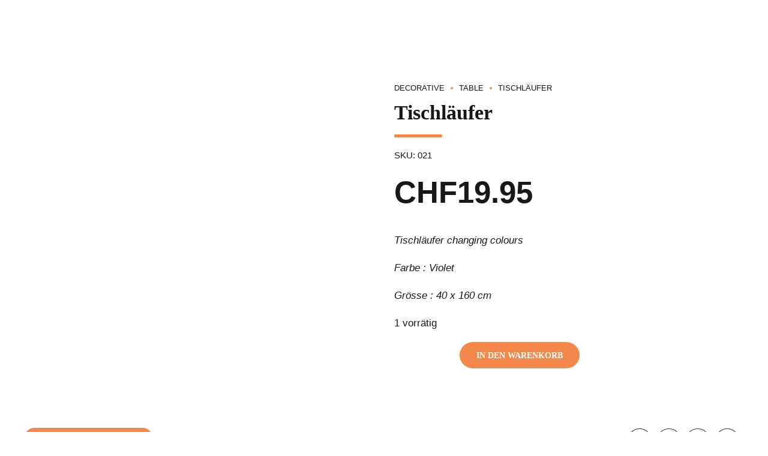

--- FILE ---
content_type: text/html; charset=UTF-8
request_url: https://www.atelier-barbara.ch/produkt/tischlaeufer-5/
body_size: 33274
content:
<!DOCTYPE html><html lang="de-CH" data-bt-theme="Addison Child 1.0.0"><head><script data-no-optimize="1">var litespeed_docref=sessionStorage.getItem("litespeed_docref");litespeed_docref&&(Object.defineProperty(document,"referrer",{get:function(){return litespeed_docref}}),sessionStorage.removeItem("litespeed_docref"));</script> <meta charset="UTF-8"><meta name="viewport" content="width=device-width, initial-scale=1, maximum-scale=5, user-scalable=yes"><meta name="mobile-web-app-capable" content="yes"><meta name="apple-mobile-web-app-capable" content="yes"><meta name='robots' content='index, follow, max-image-preview:large, max-snippet:-1, max-video-preview:-1' /><title>Tischläufer - Atelier Barbara R.</title><link rel="canonical" href="https://www.atelier-barbara.ch/produkt/tischlaeufer-5/" /><meta property="og:locale" content="de_DE" /><meta property="og:type" content="article" /><meta property="og:title" content="Tischläufer - Atelier Barbara R." /><meta property="og:description" content="Tischläufer changing colours  Farbe : Violet  Grösse : 40 x 160 cm" /><meta property="og:url" content="https://www.atelier-barbara.ch/produkt/tischlaeufer-5/" /><meta property="og:site_name" content="Atelier Barbara R." /><meta property="og:image" content="https://www.atelier-barbara.ch/wp-content/uploads/Tischlaeufer-changeing-color-mit-Stickerei-021.jpg" /><meta property="og:image:width" content="2485" /><meta property="og:image:height" content="2460" /><meta property="og:image:type" content="image/jpeg" /><meta name="twitter:card" content="summary_large_image" /> <script type="application/ld+json" class="yoast-schema-graph">{"@context":"https://schema.org","@graph":[{"@type":"WebPage","@id":"https://www.atelier-barbara.ch/produkt/tischlaeufer-5/","url":"https://www.atelier-barbara.ch/produkt/tischlaeufer-5/","name":"Tischläufer - Atelier Barbara R.","isPartOf":{"@id":"https://www.atelier-barbara.ch/#website"},"primaryImageOfPage":{"@id":"https://www.atelier-barbara.ch/produkt/tischlaeufer-5/#primaryimage"},"image":{"@id":"https://www.atelier-barbara.ch/produkt/tischlaeufer-5/#primaryimage"},"thumbnailUrl":"https://www.atelier-barbara.ch/wp-content/uploads/Tischlaeufer-changeing-color-mit-Stickerei-021.jpg","datePublished":"2022-07-25T14:02:36+00:00","breadcrumb":{"@id":"https://www.atelier-barbara.ch/produkt/tischlaeufer-5/#breadcrumb"},"inLanguage":"de-CH","potentialAction":[{"@type":"ReadAction","target":["https://www.atelier-barbara.ch/produkt/tischlaeufer-5/"]}]},{"@type":"ImageObject","inLanguage":"de-CH","@id":"https://www.atelier-barbara.ch/produkt/tischlaeufer-5/#primaryimage","url":"https://www.atelier-barbara.ch/wp-content/uploads/Tischlaeufer-changeing-color-mit-Stickerei-021.jpg","contentUrl":"https://www.atelier-barbara.ch/wp-content/uploads/Tischlaeufer-changeing-color-mit-Stickerei-021.jpg","width":2485,"height":2460},{"@type":"BreadcrumbList","@id":"https://www.atelier-barbara.ch/produkt/tischlaeufer-5/#breadcrumb","itemListElement":[{"@type":"ListItem","position":1,"name":"Home","item":"https://www.atelier-barbara.ch/"},{"@type":"ListItem","position":2,"name":"Shop","item":"https://www.atelier-barbara.ch/shop/"},{"@type":"ListItem","position":3,"name":"Tischläufer"}]},{"@type":"WebSite","@id":"https://www.atelier-barbara.ch/#website","url":"https://www.atelier-barbara.ch/","name":"Atelier Barbara R.","description":"Affoltern a.A.","potentialAction":[{"@type":"SearchAction","target":{"@type":"EntryPoint","urlTemplate":"https://www.atelier-barbara.ch/?s={search_term_string}"},"query-input":{"@type":"PropertyValueSpecification","valueRequired":true,"valueName":"search_term_string"}}],"inLanguage":"de-CH"}]}</script> <link rel='dns-prefetch' href='//fonts.googleapis.com' /><link rel="alternate" type="application/rss+xml" title="Atelier Barbara R. &raquo; Feed" href="https://www.atelier-barbara.ch/feed/" /><link rel="alternate" type="application/rss+xml" title="Atelier Barbara R. &raquo; Kommentar-Feed" href="https://www.atelier-barbara.ch/comments/feed/" /><link rel="alternate" title="oEmbed (JSON)" type="application/json+oembed" href="https://www.atelier-barbara.ch/wp-json/oembed/1.0/embed?url=https%3A%2F%2Fwww.atelier-barbara.ch%2Fprodukt%2Ftischlaeufer-5%2F" /><link rel="alternate" title="oEmbed (XML)" type="text/xml+oembed" href="https://www.atelier-barbara.ch/wp-json/oembed/1.0/embed?url=https%3A%2F%2Fwww.atelier-barbara.ch%2Fprodukt%2Ftischlaeufer-5%2F&#038;format=xml" /><style>.lazyload,
			.lazyloading {
				max-width: 100%;
			}</style><style id='wp-img-auto-sizes-contain-inline-css' type='text/css'>img:is([sizes=auto i],[sizes^="auto," i]){contain-intrinsic-size:3000px 1500px}
/*# sourceURL=wp-img-auto-sizes-contain-inline-css */</style><link data-optimized="2" rel="stylesheet" href="https://www.atelier-barbara.ch/wp-content/litespeed/css/71f7556114c9247d8fc48f32c6d0165a.css?ver=02c67" /><style id='global-styles-inline-css' type='text/css'>:root{--wp--preset--aspect-ratio--square: 1;--wp--preset--aspect-ratio--4-3: 4/3;--wp--preset--aspect-ratio--3-4: 3/4;--wp--preset--aspect-ratio--3-2: 3/2;--wp--preset--aspect-ratio--2-3: 2/3;--wp--preset--aspect-ratio--16-9: 16/9;--wp--preset--aspect-ratio--9-16: 9/16;--wp--preset--color--black: #000000;--wp--preset--color--cyan-bluish-gray: #abb8c3;--wp--preset--color--white: #ffffff;--wp--preset--color--pale-pink: #f78da7;--wp--preset--color--vivid-red: #cf2e2e;--wp--preset--color--luminous-vivid-orange: #ff6900;--wp--preset--color--luminous-vivid-amber: #fcb900;--wp--preset--color--light-green-cyan: #7bdcb5;--wp--preset--color--vivid-green-cyan: #00d084;--wp--preset--color--pale-cyan-blue: #8ed1fc;--wp--preset--color--vivid-cyan-blue: #0693e3;--wp--preset--color--vivid-purple: #9b51e0;--wp--preset--gradient--vivid-cyan-blue-to-vivid-purple: linear-gradient(135deg,rgb(6,147,227) 0%,rgb(155,81,224) 100%);--wp--preset--gradient--light-green-cyan-to-vivid-green-cyan: linear-gradient(135deg,rgb(122,220,180) 0%,rgb(0,208,130) 100%);--wp--preset--gradient--luminous-vivid-amber-to-luminous-vivid-orange: linear-gradient(135deg,rgb(252,185,0) 0%,rgb(255,105,0) 100%);--wp--preset--gradient--luminous-vivid-orange-to-vivid-red: linear-gradient(135deg,rgb(255,105,0) 0%,rgb(207,46,46) 100%);--wp--preset--gradient--very-light-gray-to-cyan-bluish-gray: linear-gradient(135deg,rgb(238,238,238) 0%,rgb(169,184,195) 100%);--wp--preset--gradient--cool-to-warm-spectrum: linear-gradient(135deg,rgb(74,234,220) 0%,rgb(151,120,209) 20%,rgb(207,42,186) 40%,rgb(238,44,130) 60%,rgb(251,105,98) 80%,rgb(254,248,76) 100%);--wp--preset--gradient--blush-light-purple: linear-gradient(135deg,rgb(255,206,236) 0%,rgb(152,150,240) 100%);--wp--preset--gradient--blush-bordeaux: linear-gradient(135deg,rgb(254,205,165) 0%,rgb(254,45,45) 50%,rgb(107,0,62) 100%);--wp--preset--gradient--luminous-dusk: linear-gradient(135deg,rgb(255,203,112) 0%,rgb(199,81,192) 50%,rgb(65,88,208) 100%);--wp--preset--gradient--pale-ocean: linear-gradient(135deg,rgb(255,245,203) 0%,rgb(182,227,212) 50%,rgb(51,167,181) 100%);--wp--preset--gradient--electric-grass: linear-gradient(135deg,rgb(202,248,128) 0%,rgb(113,206,126) 100%);--wp--preset--gradient--midnight: linear-gradient(135deg,rgb(2,3,129) 0%,rgb(40,116,252) 100%);--wp--preset--font-size--small: 13px;--wp--preset--font-size--medium: 20px;--wp--preset--font-size--large: 36px;--wp--preset--font-size--x-large: 42px;--wp--preset--spacing--20: 0.44rem;--wp--preset--spacing--30: 0.67rem;--wp--preset--spacing--40: 1rem;--wp--preset--spacing--50: 1.5rem;--wp--preset--spacing--60: 2.25rem;--wp--preset--spacing--70: 3.38rem;--wp--preset--spacing--80: 5.06rem;--wp--preset--shadow--natural: 6px 6px 9px rgba(0, 0, 0, 0.2);--wp--preset--shadow--deep: 12px 12px 50px rgba(0, 0, 0, 0.4);--wp--preset--shadow--sharp: 6px 6px 0px rgba(0, 0, 0, 0.2);--wp--preset--shadow--outlined: 6px 6px 0px -3px rgb(255, 255, 255), 6px 6px rgb(0, 0, 0);--wp--preset--shadow--crisp: 6px 6px 0px rgb(0, 0, 0);}:where(.is-layout-flex){gap: 0.5em;}:where(.is-layout-grid){gap: 0.5em;}body .is-layout-flex{display: flex;}.is-layout-flex{flex-wrap: wrap;align-items: center;}.is-layout-flex > :is(*, div){margin: 0;}body .is-layout-grid{display: grid;}.is-layout-grid > :is(*, div){margin: 0;}:where(.wp-block-columns.is-layout-flex){gap: 2em;}:where(.wp-block-columns.is-layout-grid){gap: 2em;}:where(.wp-block-post-template.is-layout-flex){gap: 1.25em;}:where(.wp-block-post-template.is-layout-grid){gap: 1.25em;}.has-black-color{color: var(--wp--preset--color--black) !important;}.has-cyan-bluish-gray-color{color: var(--wp--preset--color--cyan-bluish-gray) !important;}.has-white-color{color: var(--wp--preset--color--white) !important;}.has-pale-pink-color{color: var(--wp--preset--color--pale-pink) !important;}.has-vivid-red-color{color: var(--wp--preset--color--vivid-red) !important;}.has-luminous-vivid-orange-color{color: var(--wp--preset--color--luminous-vivid-orange) !important;}.has-luminous-vivid-amber-color{color: var(--wp--preset--color--luminous-vivid-amber) !important;}.has-light-green-cyan-color{color: var(--wp--preset--color--light-green-cyan) !important;}.has-vivid-green-cyan-color{color: var(--wp--preset--color--vivid-green-cyan) !important;}.has-pale-cyan-blue-color{color: var(--wp--preset--color--pale-cyan-blue) !important;}.has-vivid-cyan-blue-color{color: var(--wp--preset--color--vivid-cyan-blue) !important;}.has-vivid-purple-color{color: var(--wp--preset--color--vivid-purple) !important;}.has-black-background-color{background-color: var(--wp--preset--color--black) !important;}.has-cyan-bluish-gray-background-color{background-color: var(--wp--preset--color--cyan-bluish-gray) !important;}.has-white-background-color{background-color: var(--wp--preset--color--white) !important;}.has-pale-pink-background-color{background-color: var(--wp--preset--color--pale-pink) !important;}.has-vivid-red-background-color{background-color: var(--wp--preset--color--vivid-red) !important;}.has-luminous-vivid-orange-background-color{background-color: var(--wp--preset--color--luminous-vivid-orange) !important;}.has-luminous-vivid-amber-background-color{background-color: var(--wp--preset--color--luminous-vivid-amber) !important;}.has-light-green-cyan-background-color{background-color: var(--wp--preset--color--light-green-cyan) !important;}.has-vivid-green-cyan-background-color{background-color: var(--wp--preset--color--vivid-green-cyan) !important;}.has-pale-cyan-blue-background-color{background-color: var(--wp--preset--color--pale-cyan-blue) !important;}.has-vivid-cyan-blue-background-color{background-color: var(--wp--preset--color--vivid-cyan-blue) !important;}.has-vivid-purple-background-color{background-color: var(--wp--preset--color--vivid-purple) !important;}.has-black-border-color{border-color: var(--wp--preset--color--black) !important;}.has-cyan-bluish-gray-border-color{border-color: var(--wp--preset--color--cyan-bluish-gray) !important;}.has-white-border-color{border-color: var(--wp--preset--color--white) !important;}.has-pale-pink-border-color{border-color: var(--wp--preset--color--pale-pink) !important;}.has-vivid-red-border-color{border-color: var(--wp--preset--color--vivid-red) !important;}.has-luminous-vivid-orange-border-color{border-color: var(--wp--preset--color--luminous-vivid-orange) !important;}.has-luminous-vivid-amber-border-color{border-color: var(--wp--preset--color--luminous-vivid-amber) !important;}.has-light-green-cyan-border-color{border-color: var(--wp--preset--color--light-green-cyan) !important;}.has-vivid-green-cyan-border-color{border-color: var(--wp--preset--color--vivid-green-cyan) !important;}.has-pale-cyan-blue-border-color{border-color: var(--wp--preset--color--pale-cyan-blue) !important;}.has-vivid-cyan-blue-border-color{border-color: var(--wp--preset--color--vivid-cyan-blue) !important;}.has-vivid-purple-border-color{border-color: var(--wp--preset--color--vivid-purple) !important;}.has-vivid-cyan-blue-to-vivid-purple-gradient-background{background: var(--wp--preset--gradient--vivid-cyan-blue-to-vivid-purple) !important;}.has-light-green-cyan-to-vivid-green-cyan-gradient-background{background: var(--wp--preset--gradient--light-green-cyan-to-vivid-green-cyan) !important;}.has-luminous-vivid-amber-to-luminous-vivid-orange-gradient-background{background: var(--wp--preset--gradient--luminous-vivid-amber-to-luminous-vivid-orange) !important;}.has-luminous-vivid-orange-to-vivid-red-gradient-background{background: var(--wp--preset--gradient--luminous-vivid-orange-to-vivid-red) !important;}.has-very-light-gray-to-cyan-bluish-gray-gradient-background{background: var(--wp--preset--gradient--very-light-gray-to-cyan-bluish-gray) !important;}.has-cool-to-warm-spectrum-gradient-background{background: var(--wp--preset--gradient--cool-to-warm-spectrum) !important;}.has-blush-light-purple-gradient-background{background: var(--wp--preset--gradient--blush-light-purple) !important;}.has-blush-bordeaux-gradient-background{background: var(--wp--preset--gradient--blush-bordeaux) !important;}.has-luminous-dusk-gradient-background{background: var(--wp--preset--gradient--luminous-dusk) !important;}.has-pale-ocean-gradient-background{background: var(--wp--preset--gradient--pale-ocean) !important;}.has-electric-grass-gradient-background{background: var(--wp--preset--gradient--electric-grass) !important;}.has-midnight-gradient-background{background: var(--wp--preset--gradient--midnight) !important;}.has-small-font-size{font-size: var(--wp--preset--font-size--small) !important;}.has-medium-font-size{font-size: var(--wp--preset--font-size--medium) !important;}.has-large-font-size{font-size: var(--wp--preset--font-size--large) !important;}.has-x-large-font-size{font-size: var(--wp--preset--font-size--x-large) !important;}
/*# sourceURL=global-styles-inline-css */</style><style id='classic-theme-styles-inline-css' type='text/css'>/*! This file is auto-generated */
.wp-block-button__link{color:#fff;background-color:#32373c;border-radius:9999px;box-shadow:none;text-decoration:none;padding:calc(.667em + 2px) calc(1.333em + 2px);font-size:1.125em}.wp-block-file__button{background:#32373c;color:#fff;text-decoration:none}
/*# sourceURL=/wp-includes/css/classic-themes.min.css */</style><style id='btcc_style_inline-inline-css' type='text/css'>.product a.add_to_cart_button.bt_cc_disabled { opacity: .5 !important; pointer-events: none !important; } .bt_cc_wc_quote > div { position: relative; left: 1ch; } .bt_cc_wc_quote > div:before { content: '•'; position: absolute; left: -1ch; }
/*# sourceURL=btcc_style_inline-inline-css */</style><style id='woocommerce-inline-inline-css' type='text/css'>.woocommerce form .form-row .required { visibility: visible; }
/*# sourceURL=woocommerce-inline-inline-css */</style><style id='addison-style-inline-css' type='text/css'>select, input{font-family: Roboto Condensed;} input:not([type='checkbox']):not([type='radio']):not([type='submit']):focus, textarea:focus, .fancy-select .trigger.open{-webkit-box-shadow: 0 0 4px 0 #f2884b; box-shadow: 0 0 4px 0 #f2884b;} .btContent a{color: #f2884b;} a:hover{ color: #f2884b;} .btText a{color: #f2884b;} body{font-family: "Roboto Condensed",Arial,sans-serif;} h1, h2, h3, h4, h5, h6{font-family: "Montserrat";} blockquote{ font-family: "Montserrat";} .btContentHolder table thead th{ background-color: #f2884b;} .btAccentDarkHeader .btPreloader .animation > div:first-child, .btLightAccentHeader .btPreloader .animation > div:first-child, .btTransparentLightHeader .btPreloader .animation > div:first-child{ background-color: #f2884b;} .btLoader{ border-top: 2px solid #f2884b !important;} .btErrorPage.bt_bb_section .bt_bb_headline .bt_bb_headline_subheadline a{font-family: Montserrat; -webkit-box-shadow: 0 0 0 2em #f2884b inset; box-shadow: 0 0 0 2em #f2884b inset;} .btErrorPage.bt_bb_section .bt_bb_headline .bt_bb_headline_subheadline a:hover{-webkit-box-shadow: 0 0 0 1px #f2884b inset; box-shadow: 0 0 0 1px #f2884b inset; color: #f2884b;} .btBreadCrumbs span:not(:first-child):before{ background-color: #f2884b;} .mainHeader{ font-family: "Montserrat";} .mainHeader a:hover{color: #f2884b;} .menuPort{font-family: "Montserrat";} .menuPort nav ul li a:hover{color: #f2884b;} .menuPort nav > ul > li > a{line-height: 100px;} .btTextLogo{font-family: "Montserrat"; line-height: -webkit-calc(100px/2); line-height: -moz-calc(100px/2); line-height: calc(100px/2); margin-top: -webkit-calc(100px/4); margin-top: -moz-calc(100px/4); margin-top: calc(100px/4); margin-bottom: -webkit-calc(100px/4); margin-bottom: -moz-calc(100px/4); margin-bottom: calc(100px/4);} .btMenuVertical .btVerticalHeaderTop .btTextLogo{line-height: -webkit-calc(100px*0.4); line-height: -moz-calc(100px*0.4); line-height: calc(100px*0.4); margin: -webkit-calc(100px/3.3333) 0; margin: -moz-calc(100px/3.3333) 0; margin: calc(100px/3.3333) 0;} .btLogoArea .logo img{height: -webkit-calc(100px/2); height: -moz-calc(100px/2); height: calc(100px/2); margin: -webkit-calc(100px/4) 0; margin: -moz-calc(100px/4) 0; margin: calc(100px/4) 0;} .btMenuVertical .btVerticalHeaderTop .btLogoArea .logo img{height: -webkit-calc(100px*0.6); height: -moz-calc(100px*0.6); height: calc(100px*0.6);} .btTransparentDarkHeader .btHorizontalMenuTrigger:hover .bt_bb_icon:before, .btTransparentLightHeader .btHorizontalMenuTrigger:hover .bt_bb_icon:before, .btAccentLightHeader .btHorizontalMenuTrigger:hover .bt_bb_icon:before, .btAccentDarkHeader .btHorizontalMenuTrigger:hover .bt_bb_icon:before, .btLightDarkHeader .btHorizontalMenuTrigger:hover .bt_bb_icon:before, .btHasAltLogo.btStickyHeaderActive .btHorizontalMenuTrigger:hover .bt_bb_icon:before, .btTransparentDarkHeader .btHorizontalMenuTrigger:hover .bt_bb_icon:after, .btTransparentLightHeader .btHorizontalMenuTrigger:hover .bt_bb_icon:after, .btAccentLightHeader .btHorizontalMenuTrigger:hover .bt_bb_icon:after, .btAccentDarkHeader .btHorizontalMenuTrigger:hover .bt_bb_icon:after, .btLightDarkHeader .btHorizontalMenuTrigger:hover .bt_bb_icon:after, .btHasAltLogo.btStickyHeaderActive .btHorizontalMenuTrigger:hover .bt_bb_icon:after{border-top-color: #f2884b;} .btTransparentDarkHeader .btHorizontalMenuTrigger:hover .bt_bb_icon .bt_bb_icon_holder:before, .btTransparentLightHeader .btHorizontalMenuTrigger:hover .bt_bb_icon .bt_bb_icon_holder:before, .btAccentLightHeader .btHorizontalMenuTrigger:hover .bt_bb_icon .bt_bb_icon_holder:before, .btAccentDarkHeader .btHorizontalMenuTrigger:hover .bt_bb_icon .bt_bb_icon_holder:before, .btLightDarkHeader .btHorizontalMenuTrigger:hover .bt_bb_icon .bt_bb_icon_holder:before, .btHasAltLogo.btStickyHeaderActive .btHorizontalMenuTrigger:hover .bt_bb_icon .bt_bb_icon_holder:before{border-top-color: #f2884b;} .btMenuHorizontal .menuPort nav > ul > li > a:after{ background-color: #f2884b;} .btMenuHorizontal .menuPort nav > ul > li.on li.current-menu-ancestor > a, .btMenuHorizontal .menuPort nav > ul > li.on li.current-menu-item > a, .btMenuHorizontal .menuPort nav > ul > li.current-menu-ancestor li.current-menu-ancestor > a, .btMenuHorizontal .menuPort nav > ul > li.current-menu-ancestor li.current-menu-item > a, .btMenuHorizontal .menuPort nav > ul > li.current-menu-item li.current-menu-ancestor > a, .btMenuHorizontal .menuPort nav > ul > li.current-menu-item li.current-menu-item > a{color: #f2884b;} .btMenuHorizontal .menuPort ul ul{ font-family: Roboto Condensed;} .btMenuHorizontal .menuPort ul ul li a:hover{color: #f2884b;} body.btMenuHorizontal .subToggler{ line-height: -webkit-calc(100px/2); line-height: -moz-calc(100px/2); line-height: calc(100px/2); margin-top: -webkit-calc(100px/4); margin-top: -moz-calc(100px/4); margin-top: calc(100px/4); margin-bottom: -webkit-calc(100px/4); margin-bottom: -moz-calc(100px/4); margin-bottom: calc(100px/4);} body.btMenuHorizontal.btStickyHeaderActive .subToggler{margin-top: -webkit-calc(100px/20); margin-top: -moz-calc(100px/20); margin-top: calc(100px/20); margin-bottom: -webkit-calc(100px/20); margin-bottom: -moz-calc(100px/20); margin-bottom: calc(100px/20);} body.btMenuHorizontal.btMenuBelowLogo.btStickyHeaderActive .subToggler{line-height: -webkit-calc(100px*.6); line-height: -moz-calc(100px*.6); line-height: calc(100px*.6);} .btMenuHorizontal.btMenuCenter .logo{ margin: -webkit-calc(100px*.25) 0 0 50%; margin: -moz-calc(100px*.25) 0 0 50%; margin: calc(100px*.25) 0 0 50%;} html:not(.touch) body.btMenuHorizontal .menuPort > nav > ul > li.btMenuWideDropdown > ul > li > a{ font-family: Montserrat;} .btMenuHorizontal .topBarInMenu{ height: -webkit-calc(100px/2); height: -moz-calc(100px/2); height: calc(100px/2); margin-top: -webkit-calc(100px/4); margin-top: -moz-calc(100px/4); margin-top: calc(100px/4); margin-bottom: -webkit-calc(100px/4); margin-bottom: -moz-calc(100px/4); margin-bottom: calc(100px/4);} .btMenuHorizontal .topBarInMenu .topBarInMenuCell{line-height: -webkit-calc(100px/2 - 2px); line-height: -moz-calc(100px/2 - 2px); line-height: calc(100px/2 - 2px);} .btAccentLightHeader .topBar{-webkit-box-shadow: 0 4px 0 0 #9e9889; box-shadow: 0 4px 0 0 #9e9889;} .btAccentLightHeader .btBelowLogoArea, .btAccentLightHeader .topBar{background-color: #f2884b;} .btAccentLightHeader .btBelowLogoArea nav ul li > a:after, .btAccentLightHeader .topBar nav ul li > a:after{background: #9e9889;} .btAccentDarkHeader .topBar{-webkit-box-shadow: 0 4px 0 0 #9e9889; box-shadow: 0 4px 0 0 #9e9889;} .btAccentDarkHeader .btBelowLogoArea, .btAccentDarkHeader .topBar{background-color: #f2884b;} .btAccentDarkHeader .btBelowLogoArea nav ul li > a:after, .btAccentDarkHeader .topBar nav ul li > a:after{background: #9e9889;} .btLightDarkHeader .topBar{-webkit-box-shadow: 0 4px 0 0 #f2884b; box-shadow: 0 4px 0 0 #f2884b;} .btLightAccentHeader .btLogoArea{-webkit-box-shadow: 0 4px 0 0 #9e9889 inset; box-shadow: 0 4px 0 0 #9e9889 inset;} .btLightAccentHeader .btLogoArea, .btLightAccentHeader .btVerticalHeaderTop{background-color: #f2884b;} .btLightAccentHeader:not(.btMenuBelowLogo) nav ul li > a:after{background: #9e9889;} .btLightAccentHeader.btMenuHorizontal.btBelowMenu .mainHeader .btLogoArea{background-color: #f2884b;} .btAccentMinimalisticHeader .btLogoArea{-webkit-box-shadow: 0 4px 0 0 #f2884b inset; box-shadow: 0 4px 0 0 #f2884b inset;} .btAccentMinimalisticHeader .btLogoArea, .btAccentMinimalisticHeader .btVerticalHeaderTop{background-color: #9e9889; -webkit-box-shadow: 0 4px 0 0 #f2884b inset !important; box-shadow: 0 4px 0 0 #f2884b inset !important;} .btAccentMinimalisticHeader.btMenuBelowLogo nav ul li > a:after{background: #f2884b;} .btAccentMinimalisticHeader.btMenuHorizontal .topBarInLogoArea .btIconWidget.btAccentIconWidget:hover .btIconWidgetIcon .bt_bb_icon_holder:before{ -webkit-box-shadow: 0 0 0 2em #f2884b inset; box-shadow: 0 0 0 2em #f2884b inset;} .btAccentMinimalisticHeader.btMenuHorizontal .topBarInLogoArea .widget_search.btIconWidget .btSearch .bt_bb_icon .bt_bb_icon_holder:before{ -webkit-box-shadow: 0 0 0 2em #f2884b inset; box-shadow: 0 0 0 2em #f2884b inset;} .btAccentMinimalisticHeader.btMenuHorizontal .topBarInLogoArea .widget_search.btIconWidget .btSearch .bt_bb_icon .bt_bb_icon_holder:hover:before{color: #f2884b; -webkit-box-shadow: 0 0 0 2px #f2884b inset; box-shadow: 0 0 0 2px #f2884b inset;} .btAccentMinimalisticHeader.btMenuHorizontal.btBelowMenu .mainHeader .btLogoArea{background-color: #9e9889;} .btStickyHeaderActive.btMenuHorizontal .mainHeader .btLogoArea .logo img{height: -webkit-calc(100px*0.4); height: -moz-calc(100px*0.4); height: calc(100px*0.4); margin-top: -webkit-calc(100px*0.1); margin-top: -moz-calc(100px*0.1); margin-top: calc(100px*0.1); margin-bottom: -webkit-calc(100px*0.1); margin-bottom: -moz-calc(100px*0.1); margin-bottom: calc(100px*0.1);} .btStickyHeaderActive.btMenuHorizontal .mainHeader .btLogoArea .btTextLogo{ line-height: -webkit-calc(100px*0.6); line-height: -moz-calc(100px*0.6); line-height: calc(100px*0.6);} .btStickyHeaderActive.btMenuHorizontal .mainHeader .btLogoArea .menuPort nav > ul > li > a{line-height: -webkit-calc(100px*0.6); line-height: -moz-calc(100px*0.6); line-height: calc(100px*0.6);} .btStickyHeaderActive.btMenuHorizontal .mainHeader .btLogoArea .topBarInMenu{height: -webkit-calc(100px*0.4); height: -moz-calc(100px*0.4); height: calc(100px*0.4); margin-top: -webkit-calc(100px*0.1); margin-top: -moz-calc(100px*0.1); margin-top: calc(100px*0.1); margin-bottom: -webkit-calc(100px*0.1); margin-bottom: -moz-calc(100px*0.1); margin-bottom: calc(100px*0.1);} .btStickyHeaderActive.btMenuHorizontal .mainHeader .btLogoArea .topBarInMenu .topBarInMenuCell{line-height: -webkit-calc(100px*0.4); line-height: -moz-calc(100px*0.4); line-height: calc(100px*0.4);} .btStickyHeaderActive.btMenuHorizontal .mainHeader .btLogoArea .btHorizontalMenuTrigger .bt_bb_icon{margin: -webkit-calc(100px*0.175) 0; margin: -moz-calc(100px*0.175) 0; margin: calc(100px*0.175) 0;} .btMenuVertical .btVerticalHeaderTop .btTextLogo{line-height: 100px;} .btMenuCenter .btMenuVertical .btVerticalHeaderTop .logo{margin: -webkit-calc(100px/4) 0; margin: -moz-calc(100px/4) 0; margin: calc(100px/4) 0;} .btTransparentDarkHeader .btVerticalMenuTrigger:hover .bt_bb_icon:before, .btTransparentLightHeader .btVerticalMenuTrigger:hover .bt_bb_icon:before, .btAccentLightHeader .btVerticalMenuTrigger:hover .bt_bb_icon:before, .btAccentDarkHeader .btVerticalMenuTrigger:hover .bt_bb_icon:before, .btLightDarkHeader .btVerticalMenuTrigger:hover .bt_bb_icon:before, .btHasAltLogo.btStickyHeaderActive .btVerticalMenuTrigger:hover .bt_bb_icon:before, .btTransparentDarkHeader .btVerticalMenuTrigger:hover .bt_bb_icon:after, .btTransparentLightHeader .btVerticalMenuTrigger:hover .bt_bb_icon:after, .btAccentLightHeader .btVerticalMenuTrigger:hover .bt_bb_icon:after, .btAccentDarkHeader .btVerticalMenuTrigger:hover .bt_bb_icon:after, .btLightDarkHeader .btVerticalMenuTrigger:hover .bt_bb_icon:after, .btHasAltLogo.btStickyHeaderActive .btVerticalMenuTrigger:hover .bt_bb_icon:after{border-top-color: #f2884b;} .btTransparentDarkHeader .btVerticalMenuTrigger:hover .bt_bb_icon .bt_bb_icon_holder:before, .btTransparentLightHeader .btVerticalMenuTrigger:hover .bt_bb_icon .bt_bb_icon_holder:before, .btAccentLightHeader .btVerticalMenuTrigger:hover .bt_bb_icon .bt_bb_icon_holder:before, .btAccentDarkHeader .btVerticalMenuTrigger:hover .bt_bb_icon .bt_bb_icon_holder:before, .btLightDarkHeader .btVerticalMenuTrigger:hover .bt_bb_icon .bt_bb_icon_holder:before, .btHasAltLogo.btStickyHeaderActive .btVerticalMenuTrigger:hover .bt_bb_icon .bt_bb_icon_holder:before{border-top-color: #f2884b;} .btMenuVertical .mainHeader .logo img{padding: -webkit-calc(100px/3.3333) 0; padding: -moz-calc(100px/3.3333) 0; padding: calc(100px/3.3333) 0;} .btMenuVertical .mainHeader .btCloseVertical:before:hover{color: #f2884b;} .btMenuVertical .mainHeader nav ul ul li{ font-family: Roboto Condensed;} .btAccentLightHeader:not(.btMenuBelowLogo).btMenuVertical .mainHeader .topBar, .btAccentDarkHeader:not(.btMenuBelowLogo).btMenuVertical .mainHeader .topBar{-webkit-box-shadow: 0 -4px 0 0 #9e9889; box-shadow: 0 -4px 0 0 #9e9889;} .btLightDarkHeader:not(.btMenuBelowLogo).btMenuVertical .mainHeader .topBar{-webkit-box-shadow: 0 -4px 0 0 #f2884b; box-shadow: 0 -4px 0 0 #f2884b;} .btMenuHorizontal .topBarInLogoArea{ height: 100px;} .btMenuHorizontal .topBarInLogoArea .topBarInLogoAreaCell{border: 0 solid #f2884b;} .bt_bb_custom_menu.btInlineFooterMenu div ul{ font-family: Montserrat;} .btFooterCopyright{font-family: Montserrat;} .btDarkSkin .btSiteFooter .port:before, .bt_bb_color_scheme_1 .btSiteFooter .port:before, .bt_bb_color_scheme_3 .btSiteFooter .port:before, .bt_bb_color_scheme_6 .btSiteFooter .port:before{background-color: #f2884b;} .btMediaBox.btQuote:before, .btMediaBox.btLink:before{ background-color: #f2884b;} .post-password-form input[type="submit"]{ -webkit-box-shadow: 0 0 0 2em #f2884b inset; box-shadow: 0 0 0 2em #f2884b inset; font-family: "Montserrat";} .post-password-form input[type="submit"]:hover{-webkit-box-shadow: 0 0 0 1px #f2884b inset; box-shadow: 0 0 0 1px #f2884b inset; color: #f2884b;} .btPagination{font-family: "Montserrat";} .btPagination .paging a:hover{color: #f2884b;} .btPagination .paging a:hover:after{-webkit-box-shadow: 0 0 0 3em #f2884b inset; box-shadow: 0 0 0 3em #f2884b inset;} .btPrevNextNav .btPrevNext .btPrevNextItem .btPrevNextTitle{font-family: Montserrat;} .btPrevNextNav .btPrevNext:hover .btPrevNextTitle{color: #f2884b;} .btLinkPages ul a{ background: #f2884b;} .btLinkPages ul a:hover{background: #9e9889;} .btArticleCategories a:hover{color: #f2884b;} .btArticleCategories a:not(:first-child):before{ background-color: #f2884b;} .btArticleAuthor:hover, .btArticleComments:hover{color: #f2884b !important;} .bt-comments-box .commentTxt p.edit-link, .bt-comments-box .commentTxt p.reply{ font-family: "Montserrat";} .comment-awaiting-moderation{color: #f2884b;} a#cancel-comment-reply-link{ font-family: Montserrat; -webkit-box-shadow: 0 0 0 1px #f2884b inset; box-shadow: 0 0 0 1px #f2884b inset; color: #f2884b;} a#cancel-comment-reply-link:hover{ -webkit-box-shadow: 0 0 0 3em #f2884b inset; box-shadow: 0 0 0 3em #f2884b inset;} .btCommentSubmit{ font-family: Montserrat; -webkit-box-shadow: 0 0 0 3em #f2884b inset; box-shadow: 0 0 0 3em #f2884b inset;} .btCommentSubmit:hover{color: #f2884b; -webkit-box-shadow: 0 0 0 1px #f2884b inset; box-shadow: 0 0 0 1px #f2884b inset;} body:not(.btNoDashInSidebar) .btBox > h4:after, body:not(.btNoDashInSidebar) .btCustomMenu > h4:after, body:not(.btNoDashInSidebar) .btTopBox > h4:after{ background: #f2884b;} .btBox ul li.current-menu-item > a, .btCustomMenu ul li.current-menu-item > a, .btTopBox ul li.current-menu-item > a{color: #f2884b;} .widget_calendar table caption{background: #f2884b; background: #f2884b; font-family: "Montserrat";} .widget_rss li a.rsswidget{font-family: "Montserrat";} .fancy-select ul.options li:hover{color: #f2884b;} .widget_shopping_cart .total{ font-family: Montserrat;} .widget_shopping_cart .buttons .button{ -webkit-box-shadow: 0 0 0 2em #f2884b inset; box-shadow: 0 0 0 2em #f2884b inset; font-family: Montserrat;} .widget_shopping_cart .buttons .button:hover{ -webkit-box-shadow: 0 0 0 1px #f2884b inset; box-shadow: 0 0 0 1px #f2884b inset; color: #f2884b;} .widget_shopping_cart .widget_shopping_cart_content .mini_cart_item .ppRemove a.remove{ background-color: #f2884b; -webkit-box-shadow: 0 0 0 0 #9e9889 inset; box-shadow: 0 0 0 0 #9e9889 inset;} .widget_shopping_cart .widget_shopping_cart_content .mini_cart_item .ppRemove a.remove:hover{-webkit-box-shadow: 0 0 0 1.5em #9e9889 inset; box-shadow: 0 0 0 1.5em #9e9889 inset;} .menuPort .widget_shopping_cart .widget_shopping_cart_content .btCartWidgetIcon span.cart-contents, .topTools .widget_shopping_cart .widget_shopping_cart_content .btCartWidgetIcon span.cart-contents, .topBarInLogoArea .widget_shopping_cart .widget_shopping_cart_content .btCartWidgetIcon span.cart-contents{ font: normal 1/1 Montserrat;} .menuPort .widget_shopping_cart .widget_shopping_cart_content .btCartWidgetIcon:hover, .topTools .widget_shopping_cart .widget_shopping_cart_content .btCartWidgetIcon:hover, .topBarInLogoArea .widget_shopping_cart .widget_shopping_cart_content .btCartWidgetIcon:hover{color: #f2884b;} .btMenuVertical .menuPort .widget_shopping_cart .widget_shopping_cart_content .btCartWidgetInnerContent .verticalMenuCartToggler, .btMenuVertical .topTools .widget_shopping_cart .widget_shopping_cart_content .btCartWidgetInnerContent .verticalMenuCartToggler, .btMenuVertical .topBarInLogoArea .widget_shopping_cart .widget_shopping_cart_content .btCartWidgetInnerContent .verticalMenuCartToggler{ background-color: #f2884b;} .widget_recent_reviews{font-family: Montserrat;} .widget_price_filter .price_slider_wrapper .ui-slider .ui-slider-handle{ background-color: #f2884b;} .btBox .tagcloud a, .btTags ul a{ background: #f2884b;} .btLightSkin .btBox .tagcloud a:hover, .bt_bb_color_scheme_2 .btBox .tagcloud a:hover, .bt_bb_color_scheme_4 .btBox .tagcloud a:hover, .bt_bb_color_scheme_5 .btBox .tagcloud a:hover, .btLightSkin .btTags ul a:hover, .bt_bb_color_scheme_2 .btTags ul a:hover, .bt_bb_color_scheme_4 .btTags ul a:hover, .bt_bb_color_scheme_5 .btTags ul a:hover{background: #9e9889;} .btDarkSkin .btBox .tagcloud a:hover, .bt_bb_color_scheme_1 .btBox .tagcloud a:hover, .bt_bb_color_scheme_3 .btBox .tagcloud a:hover, .bt_bb_color_scheme_6 .btBox .tagcloud a:hover, .btDarkSkin .btTags ul a:hover, .bt_bb_color_scheme_1 .btTags ul a:hover, .bt_bb_color_scheme_3 .btTags ul a:hover, .bt_bb_color_scheme_6 .btTags ul a:hover{background: #9e9889;} .btSidebar .btIconWidget.btAccentIconWidget .btIconWidgetIcon, footer .btIconWidget.btAccentIconWidget .btIconWidgetIcon{color: #f2884b;} .btSidebar a.btIconWidget:not(.btAccentIconWidget):hover .btIconWidgetIcon, footer a.btIconWidget:not(.btAccentIconWidget):hover .btIconWidgetIcon{color: #f2884b;} .btTopBox.widget_bt_text_image .widget_sp_image-description{ font-family: 'Roboto Condensed',arial,sans-serif;} .btIconWidget .btIconWidgetText{ font-family: Roboto Condensed;} .topBarInLogoArea .btIconWidget .btIconWidgetContent .btIconWidgetTitle, .btContentHolder .btIconWidget .btIconWidgetContent .btIconWidgetTitle{ color: #f2884b; font-family: Montserrat;} .topBarInLogoArea .btIconWidget .btIconWidgetContent .btIconWidgetText, .btContentHolder .btIconWidget .btIconWidgetContent .btIconWidgetText{font-family: Roboto Condensed;} .topBarInLogoArea .btIconWidget.widget_search .widgettitle, .btContentHolder .btIconWidget.widget_search .widgettitle{ color: #f2884b; font-family: Montserrat;} .topBarInLogoArea .btAccentIconWidget.btIconWidget .btIconWidgetIcon{color: #f2884b;} .topBarInLogoArea a.btAccentIconWidget.btIconWidget:hover .btIconWidgetIcon{color: #f2884b;} .topBarInLogoArea a.btAccentIconWidget.btIconWidget:hover .btIconWidgetContent .btIconWidgetText{color: #f2884b;} .btTransparentDarkHeader .topBarInLogoArea a.btAccentIconWidget.btIconWidget:hover .btIconWidgetContent .btIconWidgetText, .btTransparentLightHeader .topBarInLogoArea a.btAccentIconWidget.btIconWidget:hover .btIconWidgetContent .btIconWidgetText, .btAccentLightHeader .topBarInLogoArea a.btAccentIconWidget.btIconWidget:hover .btIconWidgetContent .btIconWidgetText, btAccentDarkHeader .topBarInLogoArea a.btAccentIconWidget.btIconWidget:hover .btIconWidgetContent .btIconWidgetText, .btLightDarkHeader .topBarInLogoArea a.btAccentIconWidget.btIconWidget:hover .btIconWidgetContent .btIconWidgetText{color: #f2884b;} .btTransparentDarkHeader .topBarInLogoArea a.btIconWidget:hover .btIconWidgetIcon, .btAccentLightHeader .topBarInLogoArea a.btIconWidget:hover .btIconWidgetIcon, .btLightDarkHeader .topBarInLogoArea a.btIconWidget:hover .btIconWidgetIcon{color: #f2884b;} .btTransparentLightHeader .topBarInLogoArea a.btIconWidget:hover .btIconWidgetIcon, .btAccentDarkHeader .topBarInLogoArea a.btIconWidget:hover .btIconWidgetIcon{color: #f2884b;} .btTransparentDarkHeader .topBarInLogoArea a.btIconWidget:hover .btIconWidgetContent .btIconWidgetText, .btTransparentLightHeader .topBarInLogoArea a.btIconWidget:hover .btIconWidgetContent .btIconWidgetText, .btAccentLightHeader .topBarInLogoArea a.btIconWidget:hover .btIconWidgetContent .btIconWidgetText, btAccentDarkHeader .topBarInLogoArea a.btIconWidget:hover .btIconWidgetContent .btIconWidgetText, .btLightDarkHeader .topBarInLogoArea a.btIconWidget:hover .btIconWidgetContent .btIconWidgetText{color: #f2884b;} .topBarInMenu .btAccentIconWidget.btIconWidget .btIconWidgetIcon{color: #f2884b;} .topBar .btAccentIconWidget.btIconWidget .btIconWidgetIcon, .btBelowLogoArea .topBarInMenu .btAccentIconWidget.btIconWidget .btIconWidgetIcon{color: #f2884b;} .btLightAccentHeader .topBar .btAccentIconWidget.btIconWidget .btIconWidgetIcon, .btLightAccentHeader .btBelowLogoArea .topBarInMenu .btAccentIconWidget.btIconWidget .btIconWidgetIcon{color: #f2884b;} .btLightSkin .btSidebar .btSearch button:hover, .bt_bb_color_scheme_2 .btSidebar .btSearch button:hover, .bt_bb_color_scheme_4 .btSidebar .btSearch button:hover, .bt_bb_color_scheme_5 .btSidebar .btSearch button:hover, .btDarkSkin .btSidebar .btSearch button:hover, .bt_bb_color_scheme_1 .btSidebar .btSearch button:hover, .bt_bb_color_scheme_3 .btSidebar .btSearch button:hover, .bt_bb_color_scheme_6 .btSidebar .btSearch button:hover, .btLightSkin .btSidebar form.woocommerce-product-search button:hover, .bt_bb_color_scheme_2 .btSidebar form.woocommerce-product-search button:hover, .bt_bb_color_scheme_4 .btSidebar form.woocommerce-product-search button:hover, .bt_bb_color_scheme_5 .btSidebar form.woocommerce-product-search button:hover, .btDarkSkin .btSidebar form.woocommerce-product-search button:hover, .bt_bb_color_scheme_1 .btSidebar form.woocommerce-product-search button:hover, .bt_bb_color_scheme_3 .btSidebar form.woocommerce-product-search button:hover, .bt_bb_color_scheme_6 .btSidebar form.woocommerce-product-search button:hover{background: #f2884b !important; border-color: #f2884b !important;} .btSearchInner.btFromTopBox .btSearchInnerClose .bt_bb_icon a.bt_bb_icon_holder{color: #f2884b;} .btSearchInner.btFromTopBox .btSearchInnerClose .bt_bb_icon:hover a.bt_bb_icon_holder{color: #e05c10;} .btSearchInner.btFromTopBox button:hover:before{color: #f2884b;} .bt_bb_dash_bottom.bt_bb_headline .bt_bb_headline_content:after, .bt_bb_dash_top_bottom.bt_bb_headline .bt_bb_headline_content:after{ background: #f2884b;} .bt_bb_dash_top.bt_bb_headline .bt_bb_headline_content:before, .bt_bb_dash_top_bottom.bt_bb_headline .bt_bb_headline_content:before{ background: #f2884b;} .bt_bb_headline .bt_bb_headline_content a:hover{color: #f2884b;} .bt_bb_headline .bt_bb_headline_content b{ color: #f2884b;} .bt_bb_headline .bt_bb_headline_content em{ color: #9e9889;} .bt_bb_headline .bt_bb_headline_superheadline{font-family: "Roboto Condensed",Arial,Helvetica,sans-serif;} .bt_bb_headline.bt_bb_subheadline .bt_bb_headline_subheadline{font-family: "Roboto Condensed",Arial,Helvetica,sans-serif;} .bt_bb_color_scheme_5.bt_bb_progress_bar.bt_bb_style_line .bt_bb_progress_bar_bg{ -webkit-box-shadow: 0 -3px 0 #f2884b inset; box-shadow: 0 -3px 0 #f2884b inset;} .bt_bb_color_scheme_6.bt_bb_progress_bar.bt_bb_style_line .bt_bb_progress_bar_bg{ -webkit-box-shadow: 0 -3px 0 #f2884b inset; box-shadow: 0 -3px 0 #f2884b inset;} .bt_bb_color_scheme_5 .bt_bb_latest_posts .bt_bb_latest_posts_item:after{background: #f2884b;} .bt_bb_color_scheme_6 .bt_bb_latest_posts .bt_bb_latest_posts_item:after{background: #f2884b;} .bt_bb_latest_posts .bt_bb_latest_posts_item .bt_bb_latest_posts_item_image:before{font-family: "Montserrat",Arial,Helvetica,sans-serif; background: #f2884b;} .bt_bb_latest_posts .bt_bb_latest_posts_item .bt_bb_latest_posts_item_category .post-categories li a:hover{color: #f2884b;} .bt_bb_latest_posts .bt_bb_latest_posts_item .bt_bb_latest_posts_item_title:after{ background: #f2884b;} .bt_bb_latest_posts .bt_bb_latest_posts_item .bt_bb_latest_posts_item_title a:hover{color: #f2884b;} .bt_bb_color_scheme_1 .bt_bb_latest_posts .bt_bb_latest_posts_item .bt_bb_latest_posts_item_title a:hover{color: #f2884b;} .bt_bb_color_scheme_2 .bt_bb_latest_posts .bt_bb_latest_posts_item .bt_bb_latest_posts_item_title a:hover{color: #f2884b;} .bt_bb_latest_posts .bt_bb_latest_posts_item .bt_bb_latest_posts_item_meta .bt_bb_latest_posts_item_author a:hover{color: #f2884b;} .bt_bb_latest_posts_item .bt_bb_latest_posts_item_meta{font-family: "Roboto Condensed",Arial,Helvetica,sans-serif;} .bt_bb_latest_posts_item .bt_bb_latest_posts_item_title{ color: #f2884b;} .bt_bb_icon.bt_bb_style_borderless a:hover{color: #f2884b !important;} .bt_bb_button .bt_bb_button_text{font-family: "Montserrat",Arial,Helvetica,sans-serif;} .bt_bb_service .bt_bb_service_content .bt_bb_service_content_title{ font-family: "Montserrat",Arial,Helvetica,sans-serif;} .bt_bb_service .bt_bb_service_content .bt_bb_service_content_title:after{ background: #f2884b;} .bt_bb_service:hover .bt_bb_service_content_title a{color: #f2884b;} .slick-dots li.slick-active{ -webkit-box-shadow: 0 0 0 1em #f2884b inset; box-shadow: 0 0 0 1em #f2884b inset;} .slick-dots li:hover{ -webkit-box-shadow: 0 0 0 1em #f2884b inset; box-shadow: 0 0 0 1em #f2884b inset;} button.slick-arrow{ background: #f2884b;} button.slick-arrow:hover:before{color: #f2884b;} .bt_bb_arrows_size_large button.slick-arrow:after{ -webkit-box-shadow: 0 0 0 1px #f2884b inset; box-shadow: 0 0 0 1px #f2884b inset;} .bt_bb_arrows_size_large button.slick-arrow:hover:after{-webkit-box-shadow: 0 0 0 1em #f2884b inset; box-shadow: 0 0 0 1em #f2884b inset;} .bt_bb_color_scheme_2 .bt_bb_arrows_size_large button.slick-arrow:hover:before, .bt_bb_color_scheme_5 .bt_bb_arrows_size_large button.slick-arrow:hover:before{color: #f2884b;} .bt_bb_custom_menu div ul a:hover{color: #f2884b;} .bt_bb_tabs .bt_bb_tabs_header{font-family: "Montserrat",Arial,Helvetica,sans-serif;} .bt_bb_style_simple.bt_bb_tabs .bt_bb_tabs_header li:after{ background: #f2884b;} .bt_bb_color_scheme_3.bt_bb_style_simple.bt_bb_tabs .bt_bb_tabs_header li.on, .bt_bb_color_scheme_3.bt_bb_style_simple.bt_bb_tabs .bt_bb_tabs_header li:not(.on){color: #f2884b;} .bt_bb_color_scheme_4.bt_bb_style_simple.bt_bb_tabs .bt_bb_tabs_header li.on, .bt_bb_color_scheme_4.bt_bb_style_simple.bt_bb_tabs .bt_bb_tabs_header li:not(.on){color: #f2884b;} .bt_bb_accordion .bt_bb_accordion_item .bt_bb_accordion_item_title{font-family: "Montserrat",Arial,Helvetica,sans-serif;} .bt_bb_style_simple.bt_bb_accordion .bt_bb_accordion_item .bt_bb_accordion_item_title:after{ background: #f2884b;} .bt_bb_color_scheme_3.bt_bb_style_simple.bt_bb_accordion .bt_bb_accordion_item.on .bt_bb_accordion_item_title, .bt_bb_color_scheme_3.bt_bb_style_simple.bt_bb_accordion .bt_bb_accordion_item.on .bt_bb_accordion_item_title:hover, .bt_bb_color_scheme_3.bt_bb_style_simple.bt_bb_accordion .bt_bb_accordion_item .bt_bb_accordion_item_title, .bt_bb_color_scheme_3.bt_bb_style_simple.bt_bb_accordion .bt_bb_accordion_item .bt_bb_accordion_item_title:hover{color: #f2884b;} .bt_bb_color_scheme_4.bt_bb_style_simple.bt_bb_accordion .bt_bb_accordion_item.on .bt_bb_accordion_item_title, .bt_bb_color_scheme_4.bt_bb_style_simple.bt_bb_accordion .bt_bb_accordion_item.on .bt_bb_accordion_item_title:hover, .bt_bb_color_scheme_4.bt_bb_style_simple.bt_bb_accordion .bt_bb_accordion_item .bt_bb_accordion_item_title, .bt_bb_color_scheme_4.bt_bb_style_simple.bt_bb_accordion .bt_bb_accordion_item .bt_bb_accordion_item_title:hover{color: #f2884b;} .bt_bb_price_list .bt_bb_price_list_title{font-family: "Montserrat",Arial,Helvetica,sans-serif;} .bt_bb_price_list .bt_bb_price_list_price .bt_bb_price_list_currency{font-family: "Montserrat",Arial,Helvetica,sans-serif;} .bt_bb_price_list .bt_bb_price_list_price .bt_bb_price_list_amount{font-family: "Montserrat",Arial,Helvetica,sans-serif;} .bt_bb_color_scheme_5.bt_bb_price_list ul li:before{border-top-color: #f2884b;} .bt_bb_color_scheme_6.bt_bb_price_list ul li:before{border-top-color: #f2884b;} }.wpcf7-form .wpcf7-submit{font-family: "Montserrat",Arial,Helvetica,sans-serif !important; -webkit-box-shadow: 0 0 0 2em #f2884b inset; box-shadow: 0 0 0 2em #f2884b inset;} .wpcf7-form .wpcf7-submit:hover{-webkit-box-shadow: 0 0 0 1px #f2884b inset; box-shadow: 0 0 0 1px #f2884b inset; color: #f2884b !important;} .wpcf7-form div.wpcf7-response-output{ background: #f2884b;} .bt_bb_post_grid_filter{font-family: "Montserrat",Arial,Helvetica,sans-serif;} .bt_bb_post_grid_filter .bt_bb_post_grid_filter_item:after{ background-color: #f2884b;} .bt_bb_post_grid_filter .bt_bb_post_grid_filter_item:hover{ color: #f2884b;} .bt_bb_post_grid_loader{border-top-color: #f2884b;} .bt_bb_masonry_post_grid .bt_bb_grid_item .bt_bb_grid_item_post_thumbnail:before, .bt_bb_masonry_portfolio_grid .bt_bb_grid_item .bt_bb_grid_item_post_thumbnail:before{ font-family: "Montserrat",Arial,Helvetica,sans-serif; background: #f2884b;} .bt_bb_masonry_post_grid .bt_bb_grid_item .bt_bb_grid_item_post_content .bt_bb_grid_item_category .post-categories li a:hover, .bt_bb_masonry_portfolio_grid .bt_bb_grid_item .bt_bb_grid_item_post_content .bt_bb_grid_item_category .post-categories li a:hover{color: #f2884b;} .bt_bb_masonry_post_grid .bt_bb_grid_item .bt_bb_grid_item_post_content .bt_bb_grid_item_category .post-categories li:not(:first-child):before, .bt_bb_masonry_portfolio_grid .bt_bb_grid_item .bt_bb_grid_item_post_content .bt_bb_grid_item_category .post-categories li:not(:first-child):before{ background-color: #f2884b;} .bt_bb_masonry_post_grid .bt_bb_grid_item .bt_bb_grid_item_post_content .bt_bb_grid_item_category > a:before, .bt_bb_masonry_portfolio_grid .bt_bb_grid_item .bt_bb_grid_item_post_content .bt_bb_grid_item_category > a:before{ background-color: #f2884b;} .bt_bb_masonry_post_grid .bt_bb_grid_item .bt_bb_grid_item_post_content .bt_bb_grid_item_category > a:hover, .bt_bb_masonry_portfolio_grid .bt_bb_grid_item .bt_bb_grid_item_post_content .bt_bb_grid_item_category > a:hover{color: #f2884b;} .bt_bb_masonry_post_grid .bt_bb_grid_item .bt_bb_grid_item_post_content .bt_bb_grid_item_meta .bt_bb_grid_item_item_author a:hover, .bt_bb_masonry_portfolio_grid .bt_bb_grid_item .bt_bb_grid_item_post_content .bt_bb_grid_item_meta .bt_bb_grid_item_item_author a:hover{color: #f2884b;} .bt_bb_masonry_post_grid .bt_bb_grid_item .bt_bb_grid_item_post_content .bt_bb_grid_item_post_title:after, .bt_bb_masonry_portfolio_grid .bt_bb_grid_item .bt_bb_grid_item_post_content .bt_bb_grid_item_post_title:after{ background: #f2884b;} .bt_bb_masonry_post_grid .bt_bb_grid_item .bt_bb_grid_item_post_content .bt_bb_grid_item_post_title a:hover, .bt_bb_masonry_portfolio_grid .bt_bb_grid_item .bt_bb_grid_item_post_content .bt_bb_grid_item_post_title a:hover{color: #f2884b;} .bt_bb_color_scheme_1 .bt_bb_masonry_post_grid .bt_bb_grid_item .bt_bb_grid_item_post_content .bt_bb_grid_item_post_title a:hover, .bt_bb_color_scheme_1 .bt_bb_masonry_portfolio_grid .bt_bb_grid_item .bt_bb_grid_item_post_content .bt_bb_grid_item_post_title a:hover{color: #f2884b;} .bt_bb_color_scheme_2 .bt_bb_masonry_post_grid .bt_bb_grid_item .bt_bb_grid_item_post_content .bt_bb_grid_item_post_title a:hover, .bt_bb_color_scheme_2 .bt_bb_masonry_portfolio_grid .bt_bb_grid_item .bt_bb_grid_item_post_content .bt_bb_grid_item_post_title a:hover{color: #f2884b;} .bt_bb_color_scheme_5 .bt_bb_masonry_post_grid .bt_bb_grid_item:hover .bt_bb_grid_item_inner, .bt_bb_color_scheme_5 .bt_bb_masonry_portfolio_grid .bt_bb_grid_item:hover .bt_bb_grid_item_inner{background: #f2884b;} .bt_bb_color_scheme_6 .bt_bb_masonry_post_grid .bt_bb_grid_item:hover .bt_bb_grid_item_inner, .bt_bb_color_scheme_6 .bt_bb_masonry_portfolio_grid .bt_bb_grid_item:hover .bt_bb_grid_item_inner{background: #f2884b;} .bt_bb_masonry_portfolio_tiles .bt_bb_grid_item .bt_bb_grid_item_inner .bt_bb_grid_item_post_thumbnail:before, .bt_bb_masonry_post_tiles .bt_bb_grid_item .bt_bb_grid_item_inner .bt_bb_grid_item_post_thumbnail:before{ font-family: "Montserrat",Arial,Helvetica,sans-serif; background: #f2884b;} .bt_bb_color_scheme_3 .bt_bb_masonry_portfolio_tiles .bt_bb_grid_item .bt_bb_grid_item_inner .bt_bb_grid_item_inner_content, .bt_bb_color_scheme_3 .bt_bb_masonry_post_tiles .bt_bb_grid_item .bt_bb_grid_item_inner .bt_bb_grid_item_inner_content{ color: #f2884b;} .bt_bb_color_scheme_4 .bt_bb_masonry_portfolio_tiles .bt_bb_grid_item .bt_bb_grid_item_inner .bt_bb_grid_item_inner_content, .bt_bb_color_scheme_4 .bt_bb_masonry_post_tiles .bt_bb_grid_item .bt_bb_grid_item_inner .bt_bb_grid_item_inner_content{ color: #f2884b;} .bt_bb_color_scheme_5 .bt_bb_masonry_portfolio_tiles .bt_bb_grid_item .bt_bb_grid_item_inner .bt_bb_grid_item_inner_content, .bt_bb_color_scheme_5 .bt_bb_masonry_post_tiles .bt_bb_grid_item .bt_bb_grid_item_inner .bt_bb_grid_item_inner_content{background: #f2884b;} .bt_bb_color_scheme_6 .bt_bb_masonry_portfolio_tiles .bt_bb_grid_item .bt_bb_grid_item_inner .bt_bb_grid_item_inner_content, .bt_bb_color_scheme_6 .bt_bb_masonry_post_tiles .bt_bb_grid_item .bt_bb_grid_item_inner .bt_bb_grid_item_inner_content{background: #f2884b;} .bt_bb_color_scheme_3 .bt_bb_masonry_portfolio_tiles .bt_bb_grid_item .bt_bb_grid_item_inner .bt_bb_grid_item_post_title_init, .bt_bb_color_scheme_3 .bt_bb_masonry_post_tiles .bt_bb_grid_item .bt_bb_grid_item_inner .bt_bb_grid_item_post_title_init{color: #f2884b;} .bt_bb_color_scheme_4 .bt_bb_masonry_portfolio_tiles .bt_bb_grid_item .bt_bb_grid_item_inner .bt_bb_grid_item_post_title_init, .bt_bb_color_scheme_4 .bt_bb_masonry_post_tiles .bt_bb_grid_item .bt_bb_grid_item_inner .bt_bb_grid_item_post_title_init{color: #f2884b;} button.mfp-arrow:after{ -webkit-box-shadow: 0 0 0 1px #f2884b inset; box-shadow: 0 0 0 1px #f2884b inset;} button.mfp-arrow:hover:before{color: #f2884b;} button.mfp-arrow:hover:after{-webkit-box-shadow: 0 0 0 1em #f2884b inset; box-shadow: 0 0 0 1em #f2884b inset;} .bt_bb_required:after{ color: #f2884b !important;} .required{color: #f2884b !important;} a .bt_bb_progress_bar_advanced .progressbar-text{color: #f2884b;} .products ul li.product .btWooShopLoopItemInner .added:after, .products ul li.product .btWooShopLoopItemInner .loading:after, ul.products li.product .btWooShopLoopItemInner .added:after, ul.products li.product .btWooShopLoopItemInner .loading:after{ background-color: #f2884b;} .products ul li.product .btWooShopLoopItemInner .added_to_cart, ul.products li.product .btWooShopLoopItemInner .added_to_cart{ color: #f2884b;} .products ul li.product .onsale:before, ul.products li.product .onsale:before{ border-color: transparent transparent #f2884b transparent;} nav.woocommerce-pagination ul li a:focus, nav.woocommerce-pagination ul li a:hover, nav.woocommerce-pagination ul li a.next, nav.woocommerce-pagination ul li a.prev, nav.woocommerce-pagination ul li span.current{-webkit-box-shadow: 0 0 0 3em #f2884b inset; box-shadow: 0 0 0 3em #f2884b inset;} nav.woocommerce-pagination ul li a.next:hover:after, nav.woocommerce-pagination ul li a.prev:hover:after{-webkit-box-shadow: 0 0 0 3em #f2884b inset; box-shadow: 0 0 0 3em #f2884b inset;} div.product .onsale:before{ border-color: transparent transparent #f2884b transparent;} div.product div.images .woocommerce-product-gallery__trigger:after{ -webkit-box-shadow: 0 0 0 2em #f2884b inset,0 0 0 2em rgba(255,255,255,.5) inset; box-shadow: 0 0 0 2em #f2884b inset,0 0 0 2em rgba(255,255,255,.5) inset;} div.product div.images .woocommerce-product-gallery__trigger:hover:after{-webkit-box-shadow: 0 0 0 1px #f2884b inset,0 0 0 2em rgba(255,255,255,.5) inset; box-shadow: 0 0 0 1px #f2884b inset,0 0 0 2em rgba(255,255,255,.5) inset; color: #f2884b;} table.shop_table .coupon .input-text{ color: #f2884b;} table.shop_table td.product-remove a.remove{ background-color: #f2884b; -webkit-box-shadow: 0 0 0 0 #9e9889 inset; box-shadow: 0 0 0 0 #9e9889 inset;} table.shop_table td.product-remove a.remove:hover{-webkit-box-shadow: 0 0 0 1.5em #9e9889 inset; box-shadow: 0 0 0 1.5em #9e9889 inset;} ul.wc_payment_methods li .about_paypal{ color: #f2884b;} .woocommerce-MyAccount-navigation{font-family: Montserrat;} .woocommerce-MyAccount-navigation ul li a:after{ background-color: #f2884b;} .woocommerce-MyAccount-navigation ul li a:hover{ color: #f2884b;} .woocommerce-info a: not(.button), .woocommerce-message a: not(.button){color: #f2884b;} .woocommerce-message:before, .woocommerce-info:before{ color: #f2884b;} .woocommerce .btContent a.button, .woocommerce .btContent input[type="submit"], .woocommerce .btContent button[type="submit"], .woocommerce .btContent input.button, .woocommerce .btContent input.alt:hover, .woocommerce .btContent a.button.alt:hover, .woocommerce .btContent .button.alt:hover, .woocommerce .btContent button.alt:hover, .woocommerce .btContent .reset_variations, .woocommerce-page .btContent a.button, .woocommerce-page .btContent input[type="submit"], .woocommerce-page .btContent button[type="submit"], .woocommerce-page .btContent input.button, .woocommerce-page .btContent input.alt:hover, .woocommerce-page .btContent a.button.alt:hover, .woocommerce-page .btContent .button.alt:hover, .woocommerce-page .btContent button.alt:hover, .woocommerce-page .btContent .reset_variations, .woocommerce .btBox a.button, .woocommerce .btBox input[type="submit"], .woocommerce .btBox button[type="submit"], .woocommerce .btBox input.button, .woocommerce .btBox input.alt:hover, .woocommerce .btBox a.button.alt:hover, .woocommerce .btBox .button.alt:hover, .woocommerce .btBox button.alt:hover, .woocommerce .btBox .reset_variations, .variations a.button, .variations input[type="submit"], .variations button[type="submit"], .variations input.button, .variations input.alt:hover, .variations a.button.alt:hover, .variations .button.alt:hover, .variations button.alt:hover, .variations .reset_variations, .woocommerce .products a.button, .woocommerce .products input[type="submit"], .woocommerce .products button[type="submit"], .woocommerce .products input.button, .woocommerce .products input.alt:hover, .woocommerce .products a.button.alt:hover, .woocommerce .products .button.alt:hover, .woocommerce .products button.alt:hover, .woocommerce .products .reset_variations{ font-family: Montserrat; -webkit-box-shadow: 0 0 0 0 #f2884b inset; box-shadow: 0 0 0 0 #f2884b inset;} .woocommerce .btContent a.button, .woocommerce .btContent input[type="submit"], .woocommerce .btContent button[type="submit"], .woocommerce .btContent input.button, .woocommerce .btContent input.alt:hover, .woocommerce .btContent a.button.alt:hover, .woocommerce .btContent .button.alt:hover, .woocommerce .btContent button.alt:hover, .woocommerce .btContent .reset_variations, .woocommerce-page .btContent a.button, .woocommerce-page .btContent input[type="submit"], .woocommerce-page .btContent button[type="submit"], .woocommerce-page .btContent input.button, .woocommerce-page .btContent input.alt:hover, .woocommerce-page .btContent a.button.alt:hover, .woocommerce-page .btContent .button.alt:hover, .woocommerce-page .btContent button.alt:hover, .woocommerce-page .btContent .reset_variations, .woocommerce .btBox a.button, .woocommerce .btBox input[type="submit"], .woocommerce .btBox button[type="submit"], .woocommerce .btBox input.button, .woocommerce .btBox input.alt:hover, .woocommerce .btBox a.button.alt:hover, .woocommerce .btBox .button.alt:hover, .woocommerce .btBox button.alt:hover, .woocommerce .btBox .reset_variations, .variations a.button, .variations input[type="submit"], .variations button[type="submit"], .variations input.button, .variations input.alt:hover, .variations a.button.alt:hover, .variations .button.alt:hover, .variations button.alt:hover, .variations .reset_variations, .woocommerce .products a.button, .woocommerce .products input[type="submit"], .woocommerce .products button[type="submit"], .woocommerce .products input.button, .woocommerce .products input.alt:hover, .woocommerce .products a.button.alt:hover, .woocommerce .products .button.alt:hover, .woocommerce .products button.alt:hover, .woocommerce .products .reset_variations{-webkit-box-shadow: 0 0 0 1px #f2884b inset; box-shadow: 0 0 0 1px #f2884b inset; color: #f2884b;} .woocommerce .btContent a.button:hover, .woocommerce .btContent input[type="submit"]:hover, .woocommerce .btContent button[type="submit"]:hover, .woocommerce .btContent input.button:hover, .woocommerce .btContent input.alt, .woocommerce .btContent a.button.alt, .woocommerce .btContent .button.alt, .woocommerce .btContent button.alt, .woocommerce .btContent .reset_variations:hover, .woocommerce-page .btContent a.button:hover, .woocommerce-page .btContent input[type="submit"]:hover, .woocommerce-page .btContent button[type="submit"]:hover, .woocommerce-page .btContent input.button:hover, .woocommerce-page .btContent input.alt, .woocommerce-page .btContent a.button.alt, .woocommerce-page .btContent .button.alt, .woocommerce-page .btContent button.alt, .woocommerce-page .btContent .reset_variations:hover, .woocommerce .btBox a.button:hover, .woocommerce .btBox input[type="submit"]:hover, .woocommerce .btBox button[type="submit"]:hover, .woocommerce .btBox input.button:hover, .woocommerce .btBox input.alt, .woocommerce .btBox a.button.alt, .woocommerce .btBox .button.alt, .woocommerce .btBox button.alt, .woocommerce .btBox .reset_variations:hover, .variations a.button:hover, .variations input[type="submit"]:hover, .variations button[type="submit"]:hover, .variations input.button:hover, .variations input.alt, .variations a.button.alt, .variations .button.alt, .variations button.alt, .variations .reset_variations:hover, .woocommerce .products a.button:hover, .woocommerce .products input[type="submit"]:hover, .woocommerce .products button[type="submit"]:hover, .woocommerce .products input.button:hover, .woocommerce .products input.alt, .woocommerce .products a.button.alt, .woocommerce .products .button.alt, .woocommerce .products button.alt, .woocommerce .products .reset_variations:hover{-webkit-box-shadow: 0 0 0 2.2em #f2884b inset; box-shadow: 0 0 0 2.2em #f2884b inset;} .star-rating span:before{ color: #f2884b;} p.stars a[class^="star-"].active:after, p.stars a[class^="star-"]:hover:after{color: #f2884b;} .product-category a:hover{color: #f2884b;} .select2-container--default .select2-results__option--highlighted[aria-selected], .select2-container--default .select2-results__option--highlighted[data-selected]{background-color: #f2884b;} .btQuoteBooking .btContactNext{ -webkit-box-shadow: 0 0 0 1px #f2884b inset; box-shadow: 0 0 0 1px #f2884b inset; color: #f2884b; font-family: Montserrat;} .btQuoteBooking .btContactNext:focus, .btQuoteBooking .btContactNext:hover{-webkit-box-shadow: 0 0 0 2em #f2884b inset; box-shadow: 0 0 0 2em #f2884b inset;} .btQuoteBooking .btContactNext:hover, .btQuoteBooking .btContactNext:active{background-color: #f2884b !important;} .btQuoteBooking .btQuoteSwitch.on .btQuoteSwitchInner{ background: #f2884b;} .btQuoteBooking input[type="text"]:focus, .btQuoteBooking input[type="email"]:focus, .btQuoteBooking input[type="password"]:focus, .btQuoteBooking textarea:focus, .btQuoteBooking .fancy-select .trigger:focus, .btQuoteBooking .ddcommon.borderRadius .ddTitleText:focus, .btQuoteBooking .ddcommon.borderRadiusTp .ddTitleText:focus{-webkit-box-shadow: 0 0 4px 0 #f2884b; box-shadow: 0 0 4px 0 #f2884b;} .btLightSkin .btQuoteBooking input[type="text"]:focus, .bt_bb_color_scheme_2 .btQuoteBooking input[type="text"]:focus, .bt_bb_color_scheme_4 .btQuoteBooking input[type="text"]:focus, .bt_bb_color_scheme_5 .btQuoteBooking input[type="text"]:focus, .btLightSkin .btQuoteBooking input[type="email"]:focus, .bt_bb_color_scheme_2 .btQuoteBooking input[type="email"]:focus, .bt_bb_color_scheme_4 .btQuoteBooking input[type="email"]:focus, .bt_bb_color_scheme_5 .btQuoteBooking input[type="email"]:focus, .btLightSkin .btQuoteBooking input[type="password"]:focus, .bt_bb_color_scheme_2 .btQuoteBooking input[type="password"]:focus, .bt_bb_color_scheme_4 .btQuoteBooking input[type="password"]:focus, .bt_bb_color_scheme_5 .btQuoteBooking input[type="password"]:focus, .btLightSkin .btQuoteBooking textarea:focus, .bt_bb_color_scheme_2 .btQuoteBooking textarea:focus, .bt_bb_color_scheme_4 .btQuoteBooking textarea:focus, .bt_bb_color_scheme_5 .btQuoteBooking textarea:focus, .btLightSkin .btQuoteBooking .fancy-select .trigger:focus, .bt_bb_color_scheme_2 .btQuoteBooking .fancy-select .trigger:focus, .bt_bb_color_scheme_4 .btQuoteBooking .fancy-select .trigger:focus, .bt_bb_color_scheme_5 .btQuoteBooking .fancy-select .trigger:focus, .btLightSkin .btQuoteBooking .ddcommon.borderRadius .ddTitleText:focus, .bt_bb_color_scheme_2 .btQuoteBooking .ddcommon.borderRadius .ddTitleText:focus, .bt_bb_color_scheme_4 .btQuoteBooking .ddcommon.borderRadius .ddTitleText:focus, .bt_bb_color_scheme_5 .btQuoteBooking .ddcommon.borderRadius .ddTitleText:focus, .btLightSkin .btQuoteBooking .ddcommon.borderRadiusTp .ddTitleText:focus, .bt_bb_color_scheme_2 .btQuoteBooking .ddcommon.borderRadiusTp .ddTitleText:focus, .bt_bb_color_scheme_4 .btQuoteBooking .ddcommon.borderRadiusTp .ddTitleText:focus, .bt_bb_color_scheme_5 .btQuoteBooking .ddcommon.borderRadiusTp .ddTitleText:focus{-webkit-box-shadow: 0 0 4px 0 #f2884b; box-shadow: 0 0 4px 0 #f2884b;} .btDarkSkin .btQuoteBooking input[type="text"]:focus, .bt_bb_color_scheme_1 .btQuoteBooking input[type="text"]:focus, .bt_bb_color_scheme_3 .btQuoteBooking input[type="text"]:focus, .bt_bb_color_scheme_6 .btQuoteBooking input[type="text"]:focus, .btDarkSkin .btQuoteBooking input[type="email"]:focus, .bt_bb_color_scheme_1 .btQuoteBooking input[type="email"]:focus, .bt_bb_color_scheme_3 .btQuoteBooking input[type="email"]:focus, .bt_bb_color_scheme_6 .btQuoteBooking input[type="email"]:focus, .btDarkSkin .btQuoteBooking input[type="password"]:focus, .bt_bb_color_scheme_1 .btQuoteBooking input[type="password"]:focus, .bt_bb_color_scheme_3 .btQuoteBooking input[type="password"]:focus, .bt_bb_color_scheme_6 .btQuoteBooking input[type="password"]:focus, .btDarkSkin .btQuoteBooking textarea:focus, .bt_bb_color_scheme_1 .btQuoteBooking textarea:focus, .bt_bb_color_scheme_3 .btQuoteBooking textarea:focus, .bt_bb_color_scheme_6 .btQuoteBooking textarea:focus, .btDarkSkin .btQuoteBooking .fancy-select .trigger:focus, .bt_bb_color_scheme_1 .btQuoteBooking .fancy-select .trigger:focus, .bt_bb_color_scheme_3 .btQuoteBooking .fancy-select .trigger:focus, .bt_bb_color_scheme_6 .btQuoteBooking .fancy-select .trigger:focus, .btDarkSkin .btQuoteBooking .ddcommon.borderRadius .ddTitleText:focus, .bt_bb_color_scheme_1 .btQuoteBooking .ddcommon.borderRadius .ddTitleText:focus, .bt_bb_color_scheme_3 .btQuoteBooking .ddcommon.borderRadius .ddTitleText:focus, .bt_bb_color_scheme_6 .btQuoteBooking .ddcommon.borderRadius .ddTitleText:focus, .btDarkSkin .btQuoteBooking .ddcommon.borderRadiusTp .ddTitleText:focus, .bt_bb_color_scheme_1 .btQuoteBooking .ddcommon.borderRadiusTp .ddTitleText:focus, .bt_bb_color_scheme_3 .btQuoteBooking .ddcommon.borderRadiusTp .ddTitleText:focus, .bt_bb_color_scheme_6 .btQuoteBooking .ddcommon.borderRadiusTp .ddTitleText:focus{-webkit-box-shadow: 0 0 4px 0 #f2884b; box-shadow: 0 0 4px 0 #f2884b;} .btQuoteBooking .dd.ddcommon.borderRadiusTp .ddTitleText, .btQuoteBooking .dd.ddcommon.borderRadiusBtm .ddTitleText{ -webkit-box-shadow: 5px 0 0 #f2884b inset,0 2px 10px rgba(0,0,0,.2); box-shadow: 5px 0 0 #f2884b inset,0 2px 10px rgba(0,0,0,.2);} .btQuoteBooking .ui-slider .ui-slider-handle{ background: #f2884b;} .btQuoteBooking .btQuoteBookingForm .btQuoteTotal{ background: #f2884b;} .btQuoteBooking .btContactFieldMandatory.btContactFieldError input, .btQuoteBooking .btContactFieldMandatory.btContactFieldError textarea{-webkit-box-shadow: 0 0 0 1px #f2884b inset; box-shadow: 0 0 0 1px #f2884b inset; border-color: #f2884b;} .btQuoteBooking .btContactFieldMandatory.btContactFieldError .dd.ddcommon.borderRadius .ddTitleText{-webkit-box-shadow: 0 0 0 2px #f2884b inset; box-shadow: 0 0 0 2px #f2884b inset;} .btQuoteBooking .btSubmitMessage{color: #f2884b;} .btDatePicker .ui-datepicker-header{ background-color: #f2884b;} .btQuoteBooking .dd.ddcommon.borderRadiusTp .ddTitleText, .btQuoteBooking .dd.ddcommon.borderRadiusBtm .ddTitleText{-webkit-box-shadow: 0 0 4px 0 #f2884b; box-shadow: 0 0 4px 0 #f2884b;} .btQuoteBooking .btContactSubmit{ -webkit-box-shadow: 0 0 0 2em #f2884b inset; box-shadow: 0 0 0 2em #f2884b inset; font-family: Montserrat;} .btQuoteBooking .btContactSubmit:focus, .btQuoteBooking .btContactSubmit:hover{-webkit-box-shadow: 0 0 0 1px #f2884b inset; box-shadow: 0 0 0 1px #f2884b inset; color: #f2884b !important;} .btPayPalButton:hover{-webkit-box-shadow: 0 0 0 #f2884b inset,0 1px 5px rgba(0,0,0,.2); box-shadow: 0 0 0 #f2884b inset,0 1px 5px rgba(0,0,0,.2);} .bt_cc_email_confirmation_container [type="checkbox"]:checked + label:before{border-color: #f2884b; background: #f2884b;} .wp-block-button__link:hover{color: #f2884b !important;}
@font-face{ font-family:"Business";src:url("https://www.atelier-barbara.ch/wp-content/themes/addison/fonts/Business/Business.woff") format("woff"),url("https://www.atelier-barbara.ch/wp-content/themes/addison/fonts/Business/Business.ttf") format("truetype"); } *[data-ico-business]:before{ font-family:Business;content:attr(data-ico-business); } @font-face{ font-family:"Construction";src:url("https://www.atelier-barbara.ch/wp-content/themes/addison/fonts/Construction/Construction.woff") format("woff"),url("https://www.atelier-barbara.ch/wp-content/themes/addison/fonts/Construction/Construction.ttf") format("truetype"); } *[data-ico-construction]:before{ font-family:Construction;content:attr(data-ico-construction); } @font-face{ font-family:"Design";src:url("https://www.atelier-barbara.ch/wp-content/themes/addison/fonts/Design/Design.woff") format("woff"),url("https://www.atelier-barbara.ch/wp-content/themes/addison/fonts/Design/Design.ttf") format("truetype"); } *[data-ico-design]:before{ font-family:Design;content:attr(data-ico-design); } @font-face{ font-family:"Development";src:url("https://www.atelier-barbara.ch/wp-content/themes/addison/fonts/Development/Development.woff") format("woff"),url("https://www.atelier-barbara.ch/wp-content/themes/addison/fonts/Development/Development.ttf") format("truetype"); } *[data-ico-development]:before{ font-family:Development;content:attr(data-ico-development); } @font-face{ font-family:"Essential";src:url("https://www.atelier-barbara.ch/wp-content/themes/addison/fonts/Essential/Essential.woff") format("woff"),url("https://www.atelier-barbara.ch/wp-content/themes/addison/fonts/Essential/Essential.ttf") format("truetype"); } *[data-ico-essential]:before{ font-family:Essential;content:attr(data-ico-essential); } @font-face{ font-family:"FontAwesome";src:url("https://www.atelier-barbara.ch/wp-content/themes/addison/fonts/FontAwesome/FontAwesome.woff") format("woff"),url("https://www.atelier-barbara.ch/wp-content/themes/addison/fonts/FontAwesome/FontAwesome.ttf") format("truetype"); } *[data-ico-fontawesome]:before{ font-family:FontAwesome;content:attr(data-ico-fontawesome); } @font-face{ font-family:"FontAwesome5Brands";src:url("https://www.atelier-barbara.ch/wp-content/themes/addison/fonts/FontAwesome5Brands/FontAwesome5Brands.woff") format("woff"),url("https://www.atelier-barbara.ch/wp-content/themes/addison/fonts/FontAwesome5Brands/FontAwesome5Brands.ttf") format("truetype"); } *[data-ico-fontawesome5brands]:before{ font-family:FontAwesome5Brands;content:attr(data-ico-fontawesome5brands); } @font-face{ font-family:"FontAwesome5Regular";src:url("https://www.atelier-barbara.ch/wp-content/themes/addison/fonts/FontAwesome5Regular/FontAwesome5Regular.woff") format("woff"),url("https://www.atelier-barbara.ch/wp-content/themes/addison/fonts/FontAwesome5Regular/FontAwesome5Regular.ttf") format("truetype"); } *[data-ico-fontawesome5regular]:before{ font-family:FontAwesome5Regular;content:attr(data-ico-fontawesome5regular); } @font-face{ font-family:"FontAwesome5Solid";src:url("https://www.atelier-barbara.ch/wp-content/themes/addison/fonts/FontAwesome5Solid/FontAwesome5Solid.woff") format("woff"),url("https://www.atelier-barbara.ch/wp-content/themes/addison/fonts/FontAwesome5Solid/FontAwesome5Solid.ttf") format("truetype"); } *[data-ico-fontawesome5solid]:before{ font-family:FontAwesome5Solid;content:attr(data-ico-fontawesome5solid); } @font-face{ font-family:"Icon7Stroke";src:url("https://www.atelier-barbara.ch/wp-content/themes/addison/fonts/Icon7Stroke/Icon7Stroke.woff") format("woff"),url("https://www.atelier-barbara.ch/wp-content/themes/addison/fonts/Icon7Stroke/Icon7Stroke.ttf") format("truetype"); } *[data-ico-icon7stroke]:before{ font-family:Icon7Stroke;content:attr(data-ico-icon7stroke); } @font-face{ font-family:"Productivity";src:url("https://www.atelier-barbara.ch/wp-content/themes/addison/fonts/Productivity/Productivity.woff") format("woff"),url("https://www.atelier-barbara.ch/wp-content/themes/addison/fonts/Productivity/Productivity.ttf") format("truetype"); } *[data-ico-productivity]:before{ font-family:Productivity;content:attr(data-ico-productivity); } @font-face{ font-family:"Science";src:url("https://www.atelier-barbara.ch/wp-content/themes/addison/fonts/Science/Science.woff") format("woff"),url("https://www.atelier-barbara.ch/wp-content/themes/addison/fonts/Science/Science.ttf") format("truetype"); } *[data-ico-science]:before{ font-family:Science;content:attr(data-ico-science); } @font-face{ font-family:"Transportation";src:url("https://www.atelier-barbara.ch/wp-content/themes/addison/fonts/Transportation/Transportation.woff") format("woff"),url("https://www.atelier-barbara.ch/wp-content/themes/addison/fonts/Transportation/Transportation.ttf") format("truetype"); } *[data-ico-transportation]:before{ font-family:Transportation;content:attr(data-ico-transportation); } @font-face{ font-family:"btConstruction";src:url("https://www.atelier-barbara.ch/wp-content/themes/addison/fonts/btConstruction/btConstruction.woff") format("woff"),url("https://www.atelier-barbara.ch/wp-content/themes/addison/fonts/btConstruction/btConstruction.ttf") format("truetype"); } *[data-ico-btconstruction]:before{ font-family:btConstruction;content:attr(data-ico-btconstruction); } @font-face{ font-family:"btFurniture";src:url("https://www.atelier-barbara.ch/wp-content/themes/addison/fonts/btFurniture/btFurniture.woff") format("woff"),url("https://www.atelier-barbara.ch/wp-content/themes/addison/fonts/btFurniture/btFurniture.ttf") format("truetype"); } *[data-ico-btfurniture]:before{ font-family:btFurniture;content:attr(data-ico-btfurniture); } @font-face{ font-family:"btGarden";src:url("https://www.atelier-barbara.ch/wp-content/themes/addison/fonts/btGarden/btGarden.woff") format("woff"),url("https://www.atelier-barbara.ch/wp-content/themes/addison/fonts/btGarden/btGarden.ttf") format("truetype"); } *[data-ico-btgarden]:before{ font-family:btGarden;content:attr(data-ico-btgarden); } @font-face{ font-family:"btRealEstate";src:url("https://www.atelier-barbara.ch/wp-content/themes/addison/fonts/btRealEstate/btRealEstate.woff") format("woff"),url("https://www.atelier-barbara.ch/wp-content/themes/addison/fonts/btRealEstate/btRealEstate.ttf") format("truetype"); } *[data-ico-btrealestate]:before{ font-family:btRealEstate;content:attr(data-ico-btrealestate); } @font-face{ font-family:"btSewing";src:url("https://www.atelier-barbara.ch/wp-content/themes/addison/fonts/btSewing/btSewing.woff") format("woff"),url("https://www.atelier-barbara.ch/wp-content/themes/addison/fonts/btSewing/btSewing.ttf") format("truetype"); } *[data-ico-btsewing]:before{ font-family:btSewing;content:attr(data-ico-btsewing); }
/*# sourceURL=addison-style-inline-css */</style> <script type="litespeed/javascript" data-src="https://www.atelier-barbara.ch/wp-includes/js/jquery/jquery.min.js" id="jquery-core-js"></script> <script id="btcc_main-js-after" type="litespeed/javascript">window.bt_cc_translate=[];window.bt_cc_translate.prev='Prev';window.bt_cc_translate.next='Next';window.bt_cc_translate.su='Su';window.bt_cc_translate.mo='Mo';window.bt_cc_translate.tu='Tu';window.bt_cc_translate.we='We';window.bt_cc_translate.th='Th';window.bt_cc_translate.fr='Fr';window.bt_cc_translate.sa='Sa';window.bt_cc_translate.january='January';window.bt_cc_translate.february='February';window.bt_cc_translate.march='March';window.bt_cc_translate.april='April';window.bt_cc_translate.may='May';window.bt_cc_translate.june='June';window.bt_cc_translate.july='July';window.bt_cc_translate.august='August';window.bt_cc_translate.september='September';window.bt_cc_translate.october='October';window.bt_cc_translate.november='November';window.bt_cc_translate.december='December'</script> <script id="cookie-law-info-js-extra" type="litespeed/javascript">var Cli_Data={"nn_cookie_ids":[],"cookielist":[],"non_necessary_cookies":[],"ccpaEnabled":"","ccpaRegionBased":"","ccpaBarEnabled":"","strictlyEnabled":["necessary","obligatoire"],"ccpaType":"gdpr","js_blocking":"1","custom_integration":"","triggerDomRefresh":"","secure_cookies":""};var cli_cookiebar_settings={"animate_speed_hide":"500","animate_speed_show":"500","background":"#ffe8d2","border":"#b1a6a6c2","border_on":"","button_1_button_colour":"#f2884b","button_1_button_hover":"#c26d3c","button_1_link_colour":"#fff","button_1_as_button":"1","button_1_new_win":"","button_2_button_colour":"#333","button_2_button_hover":"#292929","button_2_link_colour":"#444","button_2_as_button":"","button_2_hidebar":"","button_3_button_colour":"#dedfe0","button_3_button_hover":"#b2b2b3","button_3_link_colour":"#333333","button_3_as_button":"1","button_3_new_win":"","button_4_button_colour":"#dedfe0","button_4_button_hover":"#b2b2b3","button_4_link_colour":"#333333","button_4_as_button":"1","button_7_button_colour":"#f2884b","button_7_button_hover":"#c26d3c","button_7_link_colour":"#fff","button_7_as_button":"1","button_7_new_win":"","font_family":"inherit","header_fix":"","notify_animate_hide":"1","notify_animate_show":"","notify_div_id":"#cookie-law-info-bar","notify_position_horizontal":"right","notify_position_vertical":"bottom","scroll_close":"","scroll_close_reload":"","accept_close_reload":"","reject_close_reload":"","showagain_tab":"","showagain_background":"#fff","showagain_border":"#000","showagain_div_id":"#cookie-law-info-again","showagain_x_position":"100px","text":"#333333","show_once_yn":"","show_once":"10000","logging_on":"","as_popup":"","popup_overlay":"1","bar_heading_text":"","cookie_bar_as":"banner","popup_showagain_position":"bottom-right","widget_position":"left"};var log_object={"ajax_url":"https://www.atelier-barbara.ch/wp-admin/admin-ajax.php"}</script> <script id="wc-add-to-cart-js-extra" type="litespeed/javascript">var wc_add_to_cart_params={"ajax_url":"/wp-admin/admin-ajax.php","wc_ajax_url":"/?wc-ajax=%%endpoint%%","i18n_view_cart":"Warenkorb anzeigen","cart_url":"https://www.atelier-barbara.ch/shop/cart/","is_cart":"","cart_redirect_after_add":"no"}</script> <script id="wc-single-product-js-extra" type="litespeed/javascript">var wc_single_product_params={"i18n_required_rating_text":"Bitte w\u00e4hlen Sie eine Bewertung","i18n_rating_options":["1 von 5\u00a0Sternen","2 von 5\u00a0Sternen","3 von 5\u00a0Sternen","4 von 5\u00a0Sternen","5 von 5\u00a0Sternen"],"i18n_product_gallery_trigger_text":"Bildergalerie im Vollbildmodus anzeigen","review_rating_required":"yes","flexslider":{"rtl":!1,"animation":"slide","smoothHeight":!0,"directionNav":!1,"controlNav":"thumbnails","slideshow":!1,"animationSpeed":500,"animationLoop":!1,"allowOneSlide":!1},"zoom_enabled":"1","zoom_options":[],"photoswipe_enabled":"1","photoswipe_options":{"shareEl":!1,"closeOnScroll":!1,"history":!1,"hideAnimationDuration":0,"showAnimationDuration":0},"flexslider_enabled":""}</script> <script id="woocommerce-js-extra" type="litespeed/javascript">var woocommerce_params={"ajax_url":"/wp-admin/admin-ajax.php","wc_ajax_url":"/?wc-ajax=%%endpoint%%","i18n_password_show":"Passwort anzeigen","i18n_password_hide":"Passwort ausblenden"}</script> <link rel="https://api.w.org/" href="https://www.atelier-barbara.ch/wp-json/" /><link rel="alternate" title="JSON" type="application/json" href="https://www.atelier-barbara.ch/wp-json/wp/v2/product/5155" /><link rel="EditURI" type="application/rsd+xml" title="RSD" href="https://www.atelier-barbara.ch/xmlrpc.php?rsd" /><meta name="generator" content="WordPress 6.9" /><meta name="generator" content="WooCommerce 10.4.3" /><link rel='shortlink' href='https://www.atelier-barbara.ch/?p=5155' /> <script type="litespeed/javascript">document.documentElement.className=document.documentElement.className.replace('no-js','js')</script> <style>.no-js img.lazyload {
				display: none;
			}

			figure.wp-block-image img.lazyloading {
				min-width: 150px;
			}

			.lazyload,
			.lazyloading {
				--smush-placeholder-width: 100px;
				--smush-placeholder-aspect-ratio: 1/1;
				width: var(--smush-image-width, var(--smush-placeholder-width)) !important;
				aspect-ratio: var(--smush-image-aspect-ratio, var(--smush-placeholder-aspect-ratio)) !important;
			}

						.lazyload, .lazyloading {
				opacity: 0;
			}

			.lazyloaded {
				opacity: 1;
				transition: opacity 400ms;
				transition-delay: 0ms;
			}</style> <script type="litespeed/javascript">(function($){$(document).ready(function(){$('#spanYear span').html(new Date().getFullYear())})}(jQuery))</script> <noscript><style>.woocommerce-product-gallery{ opacity: 1 !important; }</style></noscript><link rel="icon" href="https://www.atelier-barbara.ch/wp-content/uploads/cropped-favicon-1-32x32.png" sizes="32x32" /><link rel="icon" href="https://www.atelier-barbara.ch/wp-content/uploads/cropped-favicon-1-192x192.png" sizes="192x192" /><link rel="apple-touch-icon" href="https://www.atelier-barbara.ch/wp-content/uploads/cropped-favicon-1-180x180.png" /><meta name="msapplication-TileImage" content="https://www.atelier-barbara.ch/wp-content/uploads/cropped-favicon-1-270x270.png" /> <script type="litespeed/javascript">var bt_bb_update_res=function(){var width=Math.max(document.documentElement.clientWidth,window.innerWidth||0);window.bt_bb_res='xxl';if(width<=1400)window.bt_bb_res='xl';if(width<=1200)window.bt_bb_res='lg';if(width<=992)window.bt_bb_res='md';if(width<=768)window.bt_bb_res='sm';if(width<=480)window.bt_bb_res='xs';document.documentElement.setAttribute('data-bt_bb_screen_resolution',window.bt_bb_res)}
bt_bb_update_res();var bt_bb_observer=new MutationObserver(function(mutations){for(var i=0;i<mutations.length;i++){var nodes=mutations[i].addedNodes;for(var j=0;j<nodes.length;j++){var node=nodes[j];if(1===node.nodeType){if((node.hasAttribute&&node.hasAttribute('data-bt-override-class'))||(node.querySelector&&node.querySelector('[data-bt-override-class]'))){[...node.querySelectorAll('[data-bt-override-class]'),...(node.matches('[data-bt-override-class]')?[node]:[])].forEach(function(element){let override_classes=JSON.parse(element.getAttribute('data-bt-override-class'));for(let prefix in override_classes){let new_class;if(override_classes[prefix][window.bt_bb_res]!==undefined){new_class=prefix+override_classes[prefix][window.bt_bb_res]}else{new_class=prefix+override_classes[prefix].def}
element.classList.remove(...override_classes[prefix].current_class.split(' '));element.classList.add(...new_class.split(' '));override_classes[prefix].current_class=new_class}
element.setAttribute('data-bt-override-class',JSON.stringify(override_classes))})}}}}});bt_bb_observer.observe(document.documentElement,{childList:!0,subtree:!0});var bt_bb_cancel_observer=function(){if('interactive'===document.readyState||'complete'===document.readyState){bt_bb_observer.disconnect();document.removeEventListener('readystatechange',bt_bb_cancel_observer)}};document.addEventListener('readystatechange',bt_bb_cancel_observer)</script> <script type="litespeed/javascript">window.bt_bb_preview=!1</script><script type="litespeed/javascript">window.bt_bb_fe_preview=!1</script><script type="litespeed/javascript">window.bt_bb_custom_elements=!1</script> <script type="litespeed/javascript">jQuery(document).ready(function(){jQuery('.untouched').attr('placeholder','Auf der Suche nach...');console.log("hallo")})</script>  <script type="litespeed/javascript" data-src="https://www.googletagmanager.com/gtag/js?id=G-XQVB458XT3"></script> <script type="litespeed/javascript">window.dataLayer=window.dataLayer||[];function gtag(){dataLayer.push(arguments)}
gtag('js',new Date());gtag('config','G-XQVB458XT3')</script> </head><body class="wp-singular product-template-default single single-product postid-5155 wp-theme-addison wp-child-theme-addison-child theme-addison bt_bb_plugin_active bt_bb_fe_preview_toggle woocommerce woocommerce-page woocommerce-no-js btHeadingStyle_default btMenuRightEnabled btStickyEnabled btHideHeadline btLightSkin btBelowMenu noBodyPreloader btHardRoundedButtons btTransparentDarkHeader btNoSidebar" ><div class="btPageWrap" id="top"><div class="btVerticalHeaderTop"><div class="btVerticalMenuTrigger">&nbsp;<div class="bt_bb_icon bt_bb_text_empty" data-bt-override-class="{}"><a href="#" target="_self"   data-ico-fa="&#xf0c9;" class="bt_bb_icon_holder"></a></div></div><div class="btLogoArea"><div class="logo">
<span>
<a href="https://www.atelier-barbara.ch/"><img class="btMainLogo lazyload" data-hw="7.7457627118644" data-src="https://www.atelier-barbara.ch/wp-content/uploads/Logo-1.png" alt="Atelier Barbara R." src="[data-uri]" style="--smush-placeholder-width: 914px; --smush-placeholder-aspect-ratio: 914/118;"></a>				</span></div></div></div><header class="mainHeader btClear "><div class="mainHeaderInner"><div class="btLogoArea menuHolder btClear"><div class="port"><div class="btHorizontalMenuTrigger">&nbsp;<div class="bt_bb_icon bt_bb_text_empty" data-bt-override-class="{}"><a href="#" target="_self"   data-ico-fa="&#xf0c9;" class="bt_bb_icon_holder"></a></div></div><div class="logo">
<span>
<a href="https://www.atelier-barbara.ch/"><img class="btMainLogo lazyload" data-hw="7.7457627118644" data-src="https://www.atelier-barbara.ch/wp-content/uploads/Logo-1.png" alt="Atelier Barbara R." src="[data-uri]" style="--smush-placeholder-width: 914px; --smush-placeholder-aspect-ratio: 914/118;"></a>						</span></div><div class="menuPort"><div class="topBarInMenu"><div class="topBarInMenuCell">
<a href="https://www.facebook.com/pages/category/Local-Business/Atelier-Barbara-R-281608582320616/" title="" target="_blank" class="btIconWidget  btAccentIconWidget"><div class="btIconWidgetIcon"><span  data-ico-fontawesome="&#xf09a;" class="bt_bb_icon_holder"></span></div></a><a href="https://plus.google.com/106260443376081681677" title="" target="_blank" class="btIconWidget  btAccentIconWidget"><div class="btIconWidgetIcon"><span  data-ico-fontawesome="&#xf0d5;" class="bt_bb_icon_holder"></span></div></a><div class="btTopBox widget_search"><div class="btSearch"><div class="bt_bb_icon bt_bb_text_empty" data-bt-override-class="{}"><a href="#" target="_self"  title="Search"  data-ico-fa="&#xf002;" class="bt_bb_icon_holder"></a></div><div class="btSearchInner gutter" role="search"><div class="btSearchInnerContent port"><form action="https://www.atelier-barbara.ch/" method="get"><input type="text" name="s" placeholder="Looking for..." class="untouched">
<button type="submit" data-icon="&#xf105;" aria-label="Search"></button></form><div class="btSearchInnerClose"><div class="bt_bb_icon bt_bb_text_empty" data-bt-override-class="{}"><a href="#" target="_self"  title="Close"  data-ico-fa="&#xf00d;" class="bt_bb_icon_holder"></a></div></div></div></div></div></div><div class="btTopBox woocommerce widget_shopping_cart"><h2 class="widgettitle">Warenkorb</h2><div class="widget_shopping_cart_content"></div></div></div></div><nav><ul id="menu-primary-menu" class="menu"><li id="menu-item-3970" class="menu-item menu-item-type-custom menu-item-object-custom menu-item-home menu-item-3970"><a href="https://www.atelier-barbara.ch">Startseite</a></li><li id="menu-item-4306" class="menu-item menu-item-type-post_type menu-item-object-page menu-item-has-children menu-item-4306"><a href="https://www.atelier-barbara.ch/team/">Über uns</a><ul class="sub-menu"><li id="menu-item-3986" class="menu-item menu-item-type-post_type menu-item-object-page menu-item-3986"><a href="https://www.atelier-barbara.ch/team/">Team</a></li><li id="menu-item-3803" class="menu-item menu-item-type-post_type menu-item-object-page menu-item-3803"><a href="https://www.atelier-barbara.ch/biografie-historie/">Biografie | Historie</a></li><li id="menu-item-3985" class="menu-item menu-item-type-post_type menu-item-object-page menu-item-3985"><a href="https://www.atelier-barbara.ch/lieferanten/">Lieferanten</a></li></ul></li><li id="menu-item-5384" class="menu-item menu-item-type-post_type menu-item-object-page menu-item-5384"><a href="https://www.atelier-barbara.ch/referenzen/">Referenzen</a></li><li id="menu-item-4038" class="menu-item menu-item-type-post_type menu-item-object-page menu-item-4038"><a href="https://www.atelier-barbara.ch/galerie/">Galerie</a></li><li id="menu-item-3933" class="menu-item menu-item-type-post_type menu-item-object-page menu-item-3933"><a href="https://www.atelier-barbara.ch/kostenrechner/">Preise</a></li><li id="menu-item-5205" class="menu-item menu-item-type-post_type menu-item-object-page current_page_parent menu-item-5205"><a href="https://www.atelier-barbara.ch/shop/">Shop</a></li><li id="menu-item-3806" class="menu-item menu-item-type-post_type menu-item-object-page menu-item-3806"><a href="https://www.atelier-barbara.ch/kontakt/">Kontakt</a></li></ul></nav></div></div></div></div></header><div class="btContentWrap btClear"><div class="btContentHolder"><div class="btContent"><article class="btPostSingleItemStandard btWooCommerce gutter"><div class="port"><div class="btPostContentHolder"><div class="woocommerce-notices-wrapper"></div><div id="product-5155" class="product type-product post-5155 status-publish first instock product_cat-decorative product_cat-table product_cat-tischlaeufer product_tag-waschbar-bei-30-grad has-post-thumbnail shipping-taxable purchasable product-type-simple"><div class="woocommerce-product-gallery woocommerce-product-gallery--with-images woocommerce-product-gallery--columns-3 images" data-columns="3" style="opacity: 0; transition: opacity .25s ease-in-out;"><div class="woocommerce-product-gallery__wrapper"><div data-thumb="https://www.atelier-barbara.ch/wp-content/uploads/Tischlaeufer-changeing-color-mit-Stickerei-021-160x160.jpg" data-thumb-alt="Tischläufer" data-thumb-srcset="https://www.atelier-barbara.ch/wp-content/uploads/Tischlaeufer-changeing-color-mit-Stickerei-021-160x160.jpg 160w, https://www.atelier-barbara.ch/wp-content/uploads/Tischlaeufer-changeing-color-mit-Stickerei-021-640x640.jpg 640w, https://www.atelier-barbara.ch/wp-content/uploads/Tischlaeufer-changeing-color-mit-Stickerei-021-320x320.jpg 320w, https://www.atelier-barbara.ch/wp-content/uploads/Tischlaeufer-changeing-color-mit-Stickerei-021-1280x1280.jpg 1280w, https://www.atelier-barbara.ch/wp-content/uploads/Tischlaeufer-changeing-color-mit-Stickerei-021-300x300.jpg 300w, https://www.atelier-barbara.ch/wp-content/uploads/Tischlaeufer-changeing-color-mit-Stickerei-021-100x100.jpg 100w"  data-thumb-sizes="(max-width: 160px) 100vw, 160px" class="woocommerce-product-gallery__image"><a href="https://www.atelier-barbara.ch/wp-content/uploads/Tischlaeufer-changeing-color-mit-Stickerei-021.jpg"><img loading="lazy" width="600" height="594" src="https://www.atelier-barbara.ch/wp-content/uploads/Tischlaeufer-changeing-color-mit-Stickerei-021-600x594.jpg" class="wp-post-image" alt="Tischläufer" data-caption="" data-src="https://www.atelier-barbara.ch/wp-content/uploads/Tischlaeufer-changeing-color-mit-Stickerei-021.jpg" data-large_image="https://www.atelier-barbara.ch/wp-content/uploads/Tischlaeufer-changeing-color-mit-Stickerei-021.jpg" data-large_image_width="2485" data-large_image_height="2460" decoding="async" fetchpriority="high" srcset="https://www.atelier-barbara.ch/wp-content/uploads/Tischlaeufer-changeing-color-mit-Stickerei-021-600x594.jpg 600w, https://www.atelier-barbara.ch/wp-content/uploads/Tischlaeufer-changeing-color-mit-Stickerei-021-640x634.jpg 640w, https://www.atelier-barbara.ch/wp-content/uploads/Tischlaeufer-changeing-color-mit-Stickerei-021-1280x1267.jpg 1280w, https://www.atelier-barbara.ch/wp-content/uploads/Tischlaeufer-changeing-color-mit-Stickerei-021-768x760.jpg 768w, https://www.atelier-barbara.ch/wp-content/uploads/Tischlaeufer-changeing-color-mit-Stickerei-021-1536x1521.jpg 1536w, https://www.atelier-barbara.ch/wp-content/uploads/Tischlaeufer-changeing-color-mit-Stickerei-021-2048x2027.jpg 2048w, https://www.atelier-barbara.ch/wp-content/uploads/Tischlaeufer-changeing-color-mit-Stickerei-021-320x317.jpg 320w, https://www.atelier-barbara.ch/wp-content/uploads/Tischlaeufer-changeing-color-mit-Stickerei-021-100x100.jpg 100w" sizes="(max-width: 600px) 100vw, 600px" /></a></div></div></div><div class="summary entry-summary"><header class="bt_bb_headline bt_bb_dash_bottom bt_bb_superheadline bt_bb_subheadline bt_bb_size_normal" data-bt-override-class="{}"><h2 class="bt_bb_headline_tag"><span class="bt_bb_headline_superheadline"><span class="btArticleCategories"><a href="https://www.atelier-barbara.ch/produkt-kategorie/decorative/" class="btArticleCategory decorative">Decorative</a><a href="https://www.atelier-barbara.ch/produkt-kategorie/table/" class="btArticleCategory table">Table</a><a href="https://www.atelier-barbara.ch/produkt-kategorie/table/tischlaeufer/" class="btArticleCategory tischlaeufer">Tischläufer</a></span></span><span class="bt_bb_headline_content"><span>Tischläufer</span></span></h2><div class="bt_bb_headline_subheadline"><span class="btProductSKU product_meta">SKU: <span class="sku">021</span></span></div></header><p class="price"><span class="woocommerce-Price-amount amount"><bdi><span class="woocommerce-Price-currencySymbol">&#67;&#72;&#70;</span>19.95</bdi></span></p><div class="woocommerce-product-details__short-description"><p><em>Tischläufer changing colours</em></p><p><em>Farbe : Violet</em></p><p><em>Grösse : 40 x 160 cm</em></p></div><p class="stock in-stock">1 vorrätig</p><form class="cart" action="https://www.atelier-barbara.ch/produkt/tischlaeufer-5/" method="post" enctype='multipart/form-data'><div class="quantity hidden">
<input type="hidden" id="quantity_6972d7019a85a" class="qty" name="quantity" value="1" /></div>
<button type="submit" name="add-to-cart" value="5155" class="single_add_to_cart_button button alt">In den Warenkorb</button></form></div><div class="product-description"><div class="bt_bb_tabs bt_bb_style_simple bt_bb_shape_square"><ul class="bt_bb_tabs_header" style="display:none;"><li class="description_tab">
<span>Beschreibung</span></li></ul><div class="bt_bb_tabs_tabs"><div class="bt_bb_tab_item" id="tab-description"><div class="bt_bb_tab_content"><h2>Beschreibung</h2><div class="bt_bb_wrapper" data-templates-time=""><p>Dieses Kunstwerk auf Ihrem Tisch verzaubert durch die wechselfarben und der zarten Stickerei.</p></div><span id="bt_bb_fe_preview_toggler" class="bt_bb_fe_preview_toggler" title="Edit/Preview"></span></div></div></div></div></div><div class="product-meta"><div class="btArticleShareEtc"><div class="btTagsColumn"><div class="btTags"><ul><li><a href="https://www.atelier-barbara.ch/produkt-schlagwort/waschbar-bei-30-grad/">waschbar bei 30° Grad</a></li></ul></div></div><div class="btShareColumn"><div class="bt_bb_icon btIcoFacebook bt_bb_style_outline bt_bb_size_small bt_bb_shape_circle bt_bb_text_empty"><a href="https://www.facebook.com/sharer/sharer.php?u=https://www.atelier-barbara.ch/produkt/tischlaeufer-5/" target="_self" title="Share on Facebook" data-ico-fa="&#xf09a;" class="bt_bb_icon_holder"></a></div><div class="bt_bb_icon btIcoTwitter bt_bb_style_outline bt_bb_size_small bt_bb_shape_circle bt_bb_text_empty"><a href="https://twitter.com/intent/tweet?text=https://www.atelier-barbara.ch/produkt/tischlaeufer-5/" target="_self" title="Share on Twitter" data-ico-fa="&#xf099;" class="bt_bb_icon_holder"></a></div><div class="bt_bb_icon btIcoLinkedin bt_bb_style_outline bt_bb_size_small bt_bb_shape_circle bt_bb_text_empty"><a href="https://www.linkedin.com/shareArticle?url=https://www.atelier-barbara.ch/produkt/tischlaeufer-5/" target="_self" title="Share on Linkedin" data-ico-fa="&#xf0e1;" class="bt_bb_icon_holder"></a></div><div class="bt_bb_icon btIcoVK bt_bb_style_outline bt_bb_size_small bt_bb_shape_circle bt_bb_text_empty"><a href="https://vkontakte.ru/share.php?url=https://www.atelier-barbara.ch/produkt/tischlaeufer-5/" target="_self" title="Share on VK" data-ico-fa="&#xf189;" class="bt_bb_icon_holder"></a></div></div></div></div><section class="related products"><h2>Ähnliche Produkte</h2><ul class="products columns-3"><li class="product type-product post-5022 status-publish first instock product_cat-decorative product_cat-sofakissenbezug product_tag-ohne-fuellung product_tag-reissverschluss product_tag-waschbar has-post-thumbnail shipping-taxable purchasable product-type-simple"><div class="btWooShopLoopItemInner"><div class="bt_bb_image bt_bb_target_self" data-bt-override-class="{}"><a href="https://www.atelier-barbara.ch/produkt/sofakissenhuelle-23/"  target="_self" title="Kissen dunkel grau 028"><img width="300" height="300" data-src="https://www.atelier-barbara.ch/wp-content/uploads/Kissen-dunkel-grau-028-scaled-300x300.jpg" class="attachment-woocommerce_thumbnail size-woocommerce_thumbnail lazyload" alt="https://www.atelier-barbara.ch/wp-content/uploads/Kissen-dunkel-grau-028-scaled-300x300.jpg" data-full_image_src="https://www.atelier-barbara.ch/wp-content/uploads/Kissen-dunkel-grau-028-scaled.jpg" title="Kissen dunkel grau 028" decoding="async" data-srcset="https://www.atelier-barbara.ch/wp-content/uploads/Kissen-dunkel-grau-028-scaled-300x300.jpg 300w, https://www.atelier-barbara.ch/wp-content/uploads/Kissen-dunkel-grau-028-160x160.jpg 160w, https://www.atelier-barbara.ch/wp-content/uploads/Kissen-dunkel-grau-028-320x320.jpg 320w" data-sizes="(max-width: 300px) 100vw, 300px" src="[data-uri]" style="--smush-placeholder-width: 300px; --smush-placeholder-aspect-ratio: 300/300;" /></a></div><header class="bt_bb_headline bt_bb_dash_bottom bt_bb_superheadline bt_bb_subheadline bt_bb_size_extrasmall" data-bt-override-class="{}"><h2 class="bt_bb_headline_tag"><span class="bt_bb_headline_superheadline"><span class="btArticleCategories"><a href="https://www.atelier-barbara.ch/produkt-kategorie/decorative/" class="btArticleCategory decorative">Decorative</a><a href="https://www.atelier-barbara.ch/produkt-kategorie/decorative/sofakissenbezug/" class="btArticleCategory sofakissenbezug">Sofakissenbezug</a></span></span><span class="bt_bb_headline_content"><span><a href="https://www.atelier-barbara.ch/produkt/sofakissenhuelle-23/" target="_self" title="Sofakissenhülle">Sofakissenhülle</a></span></span></h2><div class="bt_bb_headline_subheadline"><span class="btNoStarRating"></span></div></header>
<span class="price"><span class="woocommerce-Price-amount amount"><bdi><span class="woocommerce-Price-currencySymbol">&#67;&#72;&#70;</span>17.95</bdi></span></span>
<a href="/produkt/tischlaeufer-5/?add-to-cart=5022" aria-describedby="woocommerce_loop_add_to_cart_link_describedby_5022" data-quantity="1" class="button product_type_simple add_to_cart_button ajax_add_to_cart" data-product_id="5022" data-product_sku="028" aria-label="In den Warenkorb legen: «Sofakissenhülle»" rel="nofollow" data-success_message="«Sofakissenhülle» wurde Ihrem Warenkorb hinzugefügt" role="button">In den Warenkorb</a>	<span id="woocommerce_loop_add_to_cart_link_describedby_5022" class="screen-reader-text">
</span></div></li><li class="product type-product post-4976 status-publish instock product_cat-decorative product_cat-sofakissenbezug has-post-thumbnail shipping-taxable purchasable product-type-simple"><div class="btWooShopLoopItemInner"><div class="bt_bb_image bt_bb_target_self" data-bt-override-class="{}"><a href="https://www.atelier-barbara.ch/produkt/4976/"  target="_self" title="Kissen beige alcantarra 043"><img width="300" height="300" data-src="https://www.atelier-barbara.ch/wp-content/uploads/Kissen-beige-alcantarra-043-300x300.jpg" class="attachment-woocommerce_thumbnail size-woocommerce_thumbnail lazyload" alt="https://www.atelier-barbara.ch/wp-content/uploads/Kissen-beige-alcantarra-043-300x300.jpg" data-full_image_src="https://www.atelier-barbara.ch/wp-content/uploads/Kissen-beige-alcantarra-043-scaled.jpg" title="Kissen beige alcantarra 043" decoding="async" data-srcset="https://www.atelier-barbara.ch/wp-content/uploads/Kissen-beige-alcantarra-043-300x300.jpg 300w, https://www.atelier-barbara.ch/wp-content/uploads/Kissen-beige-alcantarra-043-160x160.jpg 160w, https://www.atelier-barbara.ch/wp-content/uploads/Kissen-beige-alcantarra-043-320x320.jpg 320w, https://www.atelier-barbara.ch/wp-content/uploads/Kissen-beige-alcantarra-043-640x640.jpg 640w, https://www.atelier-barbara.ch/wp-content/uploads/Kissen-beige-alcantarra-043-1280x1280.jpg 1280w, https://www.atelier-barbara.ch/wp-content/uploads/Kissen-beige-alcantarra-043-100x100.jpg 100w" data-sizes="(max-width: 300px) 100vw, 300px" src="[data-uri]" style="--smush-placeholder-width: 300px; --smush-placeholder-aspect-ratio: 300/300;" /></a></div><header class="bt_bb_headline bt_bb_dash_bottom bt_bb_superheadline bt_bb_subheadline bt_bb_size_extrasmall" data-bt-override-class="{}"><h2 class="bt_bb_headline_tag"><span class="bt_bb_headline_superheadline"><span class="btArticleCategories"><a href="https://www.atelier-barbara.ch/produkt-kategorie/decorative/" class="btArticleCategory decorative">Decorative</a><a href="https://www.atelier-barbara.ch/produkt-kategorie/decorative/sofakissenbezug/" class="btArticleCategory sofakissenbezug">Sofakissenbezug</a></span></span><span class="bt_bb_headline_content"><span><a href="https://www.atelier-barbara.ch/produkt/4976/" target="_self" title="Sofakissenhülle">Sofakissenhülle</a></span></span></h2><div class="bt_bb_headline_subheadline"><span class="btNoStarRating"></span></div></header>
<span class="price"><span class="woocommerce-Price-amount amount"><bdi><span class="woocommerce-Price-currencySymbol">&#67;&#72;&#70;</span>14.95</bdi></span></span>
<a href="/produkt/tischlaeufer-5/?add-to-cart=4976" aria-describedby="woocommerce_loop_add_to_cart_link_describedby_4976" data-quantity="1" class="button product_type_simple add_to_cart_button ajax_add_to_cart" data-product_id="4976" data-product_sku="043" aria-label="In den Warenkorb legen: «Sofakissenhülle»" rel="nofollow" data-success_message="«Sofakissenhülle» wurde Ihrem Warenkorb hinzugefügt" role="button">In den Warenkorb</a>	<span id="woocommerce_loop_add_to_cart_link_describedby_4976" class="screen-reader-text">
</span></div></li><li class="product type-product post-5093 status-publish last instock product_cat-decorative product_cat-home product_cat-kissenbezug product_cat-sofakissenbezug product_tag-ohne-fuellung product_tag-waschbar-bei-30-grad has-post-thumbnail shipping-taxable purchasable product-type-simple"><div class="btWooShopLoopItemInner"><div class="bt_bb_image bt_bb_target_self" data-bt-override-class="{}"><a href="https://www.atelier-barbara.ch/produkt/sofakissenhuelle-29/"  target="_self" title="Kissen Blau weiss Gestreift 026"><img width="300" height="300" data-src="https://www.atelier-barbara.ch/wp-content/uploads/Kissen-Blau-weiss-Gestreift-026-300x300.jpg" class="attachment-woocommerce_thumbnail size-woocommerce_thumbnail lazyload" alt="https://www.atelier-barbara.ch/wp-content/uploads/Kissen-Blau-weiss-Gestreift-026-300x300.jpg" data-full_image_src="https://www.atelier-barbara.ch/wp-content/uploads/Kissen-Blau-weiss-Gestreift-026-scaled.jpg" title="Kissen Blau weiss Gestreift 026" decoding="async" data-srcset="https://www.atelier-barbara.ch/wp-content/uploads/Kissen-Blau-weiss-Gestreift-026-300x300.jpg 300w, https://www.atelier-barbara.ch/wp-content/uploads/Kissen-Blau-weiss-Gestreift-026-160x160.jpg 160w, https://www.atelier-barbara.ch/wp-content/uploads/Kissen-Blau-weiss-Gestreift-026-320x320.jpg 320w, https://www.atelier-barbara.ch/wp-content/uploads/Kissen-Blau-weiss-Gestreift-026-640x640.jpg 640w, https://www.atelier-barbara.ch/wp-content/uploads/Kissen-Blau-weiss-Gestreift-026-1280x1280.jpg 1280w, https://www.atelier-barbara.ch/wp-content/uploads/Kissen-Blau-weiss-Gestreift-026-100x100.jpg 100w" data-sizes="(max-width: 300px) 100vw, 300px" src="[data-uri]" style="--smush-placeholder-width: 300px; --smush-placeholder-aspect-ratio: 300/300;" /></a></div><header class="bt_bb_headline bt_bb_dash_bottom bt_bb_superheadline bt_bb_subheadline bt_bb_size_extrasmall" data-bt-override-class="{}"><h2 class="bt_bb_headline_tag"><span class="bt_bb_headline_superheadline"><span class="btArticleCategories"><a href="https://www.atelier-barbara.ch/produkt-kategorie/decorative/" class="btArticleCategory decorative">Decorative</a><a href="https://www.atelier-barbara.ch/produkt-kategorie/home/" class="btArticleCategory home">Home</a><a href="https://www.atelier-barbara.ch/produkt-kategorie/decorative/kissenbezug/" class="btArticleCategory kissenbezug">Kissenbezug</a><a href="https://www.atelier-barbara.ch/produkt-kategorie/decorative/sofakissenbezug/" class="btArticleCategory sofakissenbezug">Sofakissenbezug</a></span></span><span class="bt_bb_headline_content"><span><a href="https://www.atelier-barbara.ch/produkt/sofakissenhuelle-29/" target="_self" title="Sofakissenhülle">Sofakissenhülle</a></span></span></h2><div class="bt_bb_headline_subheadline"><span class="btNoStarRating"></span></div></header>
<span class="price"><span class="woocommerce-Price-amount amount"><bdi><span class="woocommerce-Price-currencySymbol">&#67;&#72;&#70;</span>17.95</bdi></span></span>
<a href="/produkt/tischlaeufer-5/?add-to-cart=5093" aria-describedby="woocommerce_loop_add_to_cart_link_describedby_5093" data-quantity="1" class="button product_type_simple add_to_cart_button ajax_add_to_cart" data-product_id="5093" data-product_sku="026" aria-label="In den Warenkorb legen: «Sofakissenhülle»" rel="nofollow" data-success_message="«Sofakissenhülle» wurde Ihrem Warenkorb hinzugefügt" role="button">In den Warenkorb</a>	<span id="woocommerce_loop_add_to_cart_link_describedby_5093" class="screen-reader-text">
</span></div></li></ul></section></div></div></div></article></div></div></div><div class="btSiteFooter"><p><section id="bt_bb_section6972d701b063e" class="bt_bb_section bt_bb_layout_boxed_1200 bt_bb_vertical_align_top bt_bb_top_spacing_extra_small"  data-bt-override-class="null"><div class="bt_bb_background_image_holder_wrapper"><div class="bt_bb_background_image_holder lazyload"  data-parallax-zoom-start="1" data-parallax-zoom-end="1" data-parallax-blur-start="0" data-parallax-blur-end="0" data-parallax-opacity-start="1" data-parallax-opacity-end="1" style=" background-image:inherit;" data-bg-image="url(&#039;https://www.atelier-barbara.ch/wp-content/uploads/bg-footer.jpg&#039;)"></div></div><div class="bt_bb_port"><div class="bt_bb_cell"><div class="bt_bb_cell_inner"><div class="bt_bb_row "  data-bt-override-class="{}"><div class="bt_bb_row_holder" ><div  class="bt_bb_column col-xxl-12 col-xl-12 bt_bb_vertical_align_top bt_bb_align_center bt_bb_padding_normal" style="; --column-width:12;" data-width="12" data-bt-override-class="{}"><div class="bt_bb_column_content"><div class="bt_bb_column_content_inner"><div class="bt_bb_separator bt_bb_border_style_none bt_bb_top_spacing_normal bt_bb_hidden_xs bt_bb_hidden_ms" data-bt-override-class="null"></div><div class="bt_bb_separator bt_bb_border_style_none bt_bb_top_spacing_medium bt_bb_hidden_sm bt_bb_hidden_md bt_bb_hidden_lg" data-bt-override-class="null"></div><div class="bt_bb_image bt_bb_shape_square bt_bb_target_self bt_bb_align_inherit bt_bb_hover_style_simple bt_bb_content_display_always bt_bb_content_align_middle" style="width:25%;height:auto;" data-bt-override-class="{}"><a href="/"  target="_self" title="Logo Atelier Barbara R"><img decoding="async" width="914" height="118" data-src="https://www.atelier-barbara.ch/wp-content/uploads/Logo-1.png" class="attachment-full size-full lazyload" alt="Logo Atelier Barbara R" data-full_image_data-src="https://www.atelier-barbara.ch/wp-content/uploads/Logo-1.png" title="Logo Atelier Barbara R" data-srcset="https://www.atelier-barbara.ch/wp-content/uploads/Logo-1.png 914w, https://www.atelier-barbara.ch/wp-content/uploads/Logo-1-640x83.png 640w, https://www.atelier-barbara.ch/wp-content/uploads/Logo-1-768x99.png 768w, https://www.atelier-barbara.ch/wp-content/uploads/Logo-1-320x41.png 320w, https://www.atelier-barbara.ch/wp-content/uploads/Logo-1-600x77.png 600w" data-sizes="(max-width: 914px) 100vw, 914px" src="[data-uri]" style="--smush-placeholder-width: 914px; --smush-placeholder-aspect-ratio: 914/118;" /></a></div><div class="bt_bb_separator bt_bb_border_style_none bt_bb_top_spacing_small bt_bb_hidden_xs bt_bb_hidden_ms" data-bt-override-class="null"></div><div class="bt_bb_separator bt_bb_border_style_solid bt_bb_top_spacing_medium bt_bb_bottom_spacing_large" data-bt-override-class="null"></div></div></div></div></div></div><div class="bt_bb_row  bt_bb_column_gap_medium"  data-bt-override-class="{}"id="footer-row"><div class="bt_bb_row_holder" ><div  class="bt_bb_column col-xxl-4 col-xl-4 bt_bb_vertical_align_top bt_bb_align_left bt_bb_padding_normal" style="; --column-width:4;" data-width="4" data-bt-override-class="{}"><div class="bt_bb_column_content"><div class="bt_bb_column_content_inner"><header class="bt_bb_headline bt_bb_dash_bottom bt_bb_superheadline bt_bb_size_inherit bt_bb_align_inherit" data-bt-override-class="{&quot;bt_bb_size_&quot;:{&quot;current_class&quot;:&quot;bt_bb_size_inherit&quot;,&quot;def&quot;:&quot;inherit&quot;,&quot;xl&quot;:&quot;inherit&quot;},&quot;bt_bb_align_&quot;:{&quot;current_class&quot;:&quot;bt_bb_align_inherit&quot;,&quot;def&quot;:&quot;inherit&quot;,&quot;xl&quot;:&quot;inherit&quot;}}"><h3 style="font-size:1.75em" class="bt_bb_headline_tag"><span class="bt_bb_headline_superheadline">Ihre Vorhangmanufaktur</span><span class="bt_bb_headline_content"><span>effizient und leistungsfähig</span></span></h3></header><div  class="bt_bb_text" ></p><p>In unserem Atelier in Affoltern am Albis arbeiten 4 ausgewiesene Fachfrauen voller Freude und Engagement für Ihre Traumvorhänge.</p><p>Sauber, kreativ, zuverlässig, schnell, freundlich, hilfsbereit, Innovativ und Preiswert!</p><p></div><div class="bt_bb_separator bt_bb_border_style_none bt_bb_bottom_spacing_large" data-bt-override-class="null"></div></div></div></div><div  class="bt_bb_column col-xxl-4 col-xl-4 bt_bb_vertical_align_top bt_bb_align_left bt_bb_padding_text_indent" style="; --column-width:4;" data-width="4" data-bt-override-class="{}"><div class="bt_bb_column_content"><div class="bt_bb_column_content_inner"><header id="openinghour-footer" class="bt_bb_headline bt_bb_dash_bottom bt_bb_size_inherit bt_bb_align_inherit" data-bt-override-class="{&quot;bt_bb_size_&quot;:{&quot;current_class&quot;:&quot;bt_bb_size_inherit&quot;,&quot;def&quot;:&quot;inherit&quot;,&quot;xl&quot;:&quot;inherit&quot;},&quot;bt_bb_align_&quot;:{&quot;current_class&quot;:&quot;bt_bb_align_inherit&quot;,&quot;def&quot;:&quot;inherit&quot;,&quot;xl&quot;:&quot;inherit&quot;}}"><h3 style="font-size:1.75em" class="bt_bb_headline_tag"><span class="bt_bb_headline_content"><span>Öffnungszeiten<br /><br />
</span></span></h3></header><div  class="bt_bb_text" ></p><p>Montag</p><p>09:00 – 16:30</p><p>Dienstag &#8211; Freitag</p><p>09:00 – 18:00</p><p>Samstag</p><p>09:00 – 12:00</p><p>Spezielle Öffnungszeiten</p><p>Montag 22.12.2025</p><p>09:00 &#8211; 16.30</p><p>Dienstag 23.12.2025</p><p>09:00 &#8211; 18:00</p><p>Mittwoch 24.12.2025</p><p>09:00 &#8211; 12:00</p><p>Feiertage Geschlossen von</p><p>25.12.2025 &#8211; 04.01.2025</p><p></div><div class="bt_bb_separator bt_bb_border_style_none bt_bb_bottom_spacing_large" data-bt-override-class="null"></div></div></div></div><div  class="bt_bb_column col-xxl-4 col-xl-4 bt_bb_vertical_align_top bt_bb_align_left bt_bb_padding_normal" style="; --column-width:4;" data-width="4" data-bt-override-class="{}"><div class="bt_bb_column_content"><div class="bt_bb_column_content_inner"><header id="contact-footer" class="bt_bb_headline bt_bb_dash_bottom bt_bb_size_inherit bt_bb_align_inherit" data-bt-override-class="{&quot;bt_bb_size_&quot;:{&quot;current_class&quot;:&quot;bt_bb_size_inherit&quot;,&quot;def&quot;:&quot;inherit&quot;,&quot;xl&quot;:&quot;inherit&quot;},&quot;bt_bb_align_&quot;:{&quot;current_class&quot;:&quot;bt_bb_align_inherit&quot;,&quot;def&quot;:&quot;inherit&quot;,&quot;xl&quot;:&quot;inherit&quot;}}"><h3 style="font-size:1.75em" class="bt_bb_headline_tag"><span class="bt_bb_headline_content"><span>Kontakt</span></span></h3></header><div class="bt_bb_separator bt_bb_border_style_none bt_bb_bottom_spacing_small" data-bt-override-class="null"></div><div class="bt_bb_icon bt_bb_style_borderless bt_bb_size_xsmall bt_bb_shape_circle bt_bb_target_self bt_bb_align_inherit" data-bt-override-class="{}"><span  data-ico-fontawesome="&#xf041;" class="bt_bb_icon_holder"><span>Mühlebergstrasse 2</span></span></div><div class="bt_bb_separator bt_bb_border_style_none bt_bb_bottom_spacing_small" data-bt-override-class="null"></div><div class="bt_bb_icon bt_bb_style_borderless bt_bb_size_xsmall bt_bb_shape_circle bt_bb_target_self bt_bb_align_inherit" style="padding-left: 0.7em;" data-bt-override-class="{}"><span  data-ico-="" class="bt_bb_icon_holder"><span>8910 Affoltern am Albis</span></span></div><div class="bt_bb_separator bt_bb_border_style_none bt_bb_top_spacing_medium bt_bb_bottom_spacing_normal" data-bt-override-class="null"></div><div class="bt_bb_icon bt_bb_style_borderless bt_bb_size_xsmall bt_bb_shape_circle bt_bb_target_self bt_bb_align_inherit" data-bt-override-class="{}"><a href="044 761 55 95"  target="_self"  title="044 761 55 95"  data-ico-fontawesome="&#xf095;" class="bt_bb_icon_holder"><span>044 761 55 95</span></a></div><div class="bt_bb_separator bt_bb_border_style_none bt_bb_top_spacing_medium bt_bb_bottom_spacing_medium" data-bt-override-class="null"></div><div class="bt_bb_icon bt_bb_style_borderless bt_bb_size_xsmall bt_bb_shape_circle bt_bb_target_self bt_bb_align_inherit" data-bt-override-class="{}"><a href="mailto:info@atelier-barbara.ch"  target="_self"  title="info@atelier-barbara.ch"  data-ico-fontawesome="&#xf2b6;" class="bt_bb_icon_holder"><span>info@atelier-barbara.ch</span></a></div><div class="bt_bb_separator bt_bb_border_style_none bt_bb_bottom_spacing_medium" data-bt-override-class="null"></div><div class="bt_bb_button bt_bb_color_scheme_6 bt_bb_icon_position_left bt_bb_style_filled bt_bb_size_small bt_bb_width_inline bt_bb_shape_inherit bt_bb_target_self bt_bb_align_inherit" style="; --primary-color:#ffffff; --secondary-color:#f2884b;" data-bt-override-class="{}"><a href="/about-us/kontakt/" target="_self" class="bt_bb_link" title="KONTAKTAUFNAHME"><span class="bt_bb_button_text" >KONTAKTAUFNAHME</span></a></div><div class="bt_bb_separator bt_bb_border_style_none bt_bb_bottom_spacing_large" data-bt-override-class="null"></div></div></div></div></div></div></div></div></div></section><section id="bt_bb_section6972d701b6f14" class="bt_bb_section bt_bb_color_scheme_1 bt_bb_layout_boxed_1200 bt_bb_vertical_align_top bt_bb_top_spacing_normal bt_bb_bottom_spacing_normal" style="; --section-primary-color:#ffffff; --section-secondary-color:#181818;" data-bt-override-class="null"><div class="bt_bb_port"><div class="bt_bb_cell"><div class="bt_bb_cell_inner"><div class="bt_bb_row "  data-bt-override-class="{}"><div class="bt_bb_row_holder" ><div  class="bt_bb_column col-xxl-12 col-xl-12 bt_bb_vertical_align_top bt_bb_align_center bt_bb_padding_normal" style="; --column-width:12;" data-width="12" data-bt-override-class="{&quot;bt_bb_align_&quot;:{&quot;current_class&quot;:&quot;bt_bb_align_center&quot;,&quot;def&quot;:&quot;center&quot;,&quot;xl&quot;:&quot;center&quot;},&quot;bt_bb_padding_&quot;:{&quot;current_class&quot;:&quot;bt_bb_padding_normal&quot;,&quot;def&quot;:&quot;normal&quot;,&quot;xl&quot;:&quot;normal&quot;}}"><div class="bt_bb_column_content"><div class="bt_bb_column_content_inner"><div data-bb-version="4.6.1" class="bt_bb_custom_menu btInlineFooterMenu bt_bb_direction_vertical"><div class="menu-footer-menu-container"><ul id="menu-footer-menu" class="menu"><li id="menu-item-5440" class="menu-item menu-item-type-post_type menu-item-object-page menu-item-home menu-item-5440"><a href="https://www.atelier-barbara.ch/">Startseite</a></li><li id="menu-item-5447" class="menu-item menu-item-type-post_type menu-item-object-page menu-item-5447"><a href="https://www.atelier-barbara.ch/team/">Über uns</a></li><li id="menu-item-5445" class="menu-item menu-item-type-post_type menu-item-object-page menu-item-5445"><a href="https://www.atelier-barbara.ch/referenzen/">Referenzen</a></li><li id="menu-item-5441" class="menu-item menu-item-type-post_type menu-item-object-page menu-item-5441"><a href="https://www.atelier-barbara.ch/galerie/">Galerie</a></li><li id="menu-item-5444" class="menu-item menu-item-type-post_type menu-item-object-page menu-item-5444"><a href="https://www.atelier-barbara.ch/kostenrechner/">Preise</a></li><li id="menu-item-5446" class="menu-item menu-item-type-post_type menu-item-object-page current_page_parent menu-item-5446"><a href="https://www.atelier-barbara.ch/shop/">Shop</a></li><li id="menu-item-5443" class="menu-item menu-item-type-post_type menu-item-object-page menu-item-5443"><a href="https://www.atelier-barbara.ch/kontakt/">Kontakt</a></li><li id="menu-item-5457" class="menu-item menu-item-type-post_type menu-item-object-page menu-item-5457"><a href="https://www.atelier-barbara.ch/impressum/">Impressum</a></li></ul></div></div><div class="bt_bb_separator bt_bb_border_style_none bt_bb_bottom_spacing_medium" data-bt-override-class="null"></div><div class="bt_bb_raw_content"><div id="spanYear" class="bodytext">© <span></span> Atelier Barbara Rankwiler | Webseite realisiert durch <a href="https://www.gili.ch/dienstleistungen-webdesign-logo-seo">Gili IT GmbH</a></div></div></div></div></div></div></div></div></div></div></section></p><footer></footer></div></div> <script type="speculationrules">{"prefetch":[{"source":"document","where":{"and":[{"href_matches":"/*"},{"not":{"href_matches":["/wp-*.php","/wp-admin/*","/wp-content/uploads/*","/wp-content/*","/wp-content/plugins/*","/wp-content/themes/addison-child/*","/wp-content/themes/addison/*","/*\\?(.+)"]}},{"not":{"selector_matches":"a[rel~=\"nofollow\"]"}},{"not":{"selector_matches":".no-prefetch, .no-prefetch a"}}]},"eagerness":"conservative"}]}</script> <div id="cookie-law-info-bar"><span><div class="cli-bar-container cli-style-v2"><div class="cli-bar-message">Cookies erleichtern die Bereitstellung unserer Dienste. Mit der Nutzung unserer Dienste erklären Sie sich damit einverstanden, dass wir Cookies verwenden.</div><div class="cli-bar-btn_container"><a id="cookie_action_close_header_reject" class="small cli-plugin-button cli-plugin-main-button cookie_action_close_header_reject cli_action_button wt-cli-reject-btn" style="margin:0px 5px 0px 0px">Alle ablehnen</a><a id="wt-cli-accept-all-btn" class="wt-cli-element small cli-plugin-button wt-cli-accept-all-btn cookie_action_close_header cli_action_button">Alle akzeptieren</a></div></div></span></div><div id="cookie-law-info-again"><span id="cookie_hdr_showagain">Manage consent</span></div><div class="cli-modal" data-nosnippet="true" id="cliSettingsPopup" tabindex="-1" role="dialog" aria-labelledby="cliSettingsPopup" aria-hidden="true"><div class="cli-modal-dialog" role="document"><div class="cli-modal-content cli-bar-popup">
<button type="button" class="cli-modal-close" id="cliModalClose">
<svg class="" viewBox="0 0 24 24"><path d="M19 6.41l-1.41-1.41-5.59 5.59-5.59-5.59-1.41 1.41 5.59 5.59-5.59 5.59 1.41 1.41 5.59-5.59 5.59 5.59 1.41-1.41-5.59-5.59z"></path><path d="M0 0h24v24h-24z" fill="none"></path></svg>
<span class="wt-cli-sr-only">Schliessen</span>
</button><div class="cli-modal-body"><div class="cli-container-fluid cli-tab-container"><div class="cli-row"><div class="cli-col-12 cli-align-items-stretch cli-px-0"><div class="cli-privacy-overview"><h4>Privacy Overview</h4><div class="cli-privacy-content"><div class="cli-privacy-content-text">This website uses cookies to improve your experience while you navigate through the website. Out of these, the cookies that are categorized as necessary are stored on your browser as they are essential for the working of basic functionalities of the website. We also use third-party cookies that help us analyze and understand how you use this website. These cookies will be stored in your browser only with your consent. You also have the option to opt-out of these cookies. But opting out of some of these cookies may affect your browsing experience.</div></div>
<a class="cli-privacy-readmore"></a></div></div><div class="cli-col-12 cli-align-items-stretch cli-px-0 cli-tab-section-container"><div class="cli-tab-section"><div class="cli-tab-header">
<a role="button" tabindex="0" class="cli-nav-link cli-settings-mobile" data-target="necessary" data-toggle="cli-toggle-tab">
Necessary							</a><div class="wt-cli-necessary-checkbox">
<input type="checkbox" class="cli-user-preference-checkbox"  id="wt-cli-checkbox-necessary" data-id="checkbox-necessary" checked="checked"  />
<label class="form-check-label" for="wt-cli-checkbox-necessary">Necessary</label></div>
<span class="cli-necessary-caption">Immer aktiviert</span></div><div class="cli-tab-content"><div class="cli-tab-pane cli-fade" data-id="necessary"><div class="wt-cli-cookie-description">
Necessary cookies are absolutely essential for the website to function properly. These cookies ensure basic functionalities and security features of the website, anonymously.<table class="cookielawinfo-row-cat-table cookielawinfo-winter"><thead><tr><th class="cookielawinfo-column-1">Cookie</th><th class="cookielawinfo-column-3">Dauer</th><th class="cookielawinfo-column-4">Beschreibung</th></tr></thead><tbody><tr class="cookielawinfo-row"><td class="cookielawinfo-column-1">cookielawinfo-checkbox-analytics</td><td class="cookielawinfo-column-3">11 months</td><td class="cookielawinfo-column-4">This cookie is set by GDPR Cookie Consent plugin. The cookie is used to store the user consent for the cookies in the category "Analytics".</td></tr><tr class="cookielawinfo-row"><td class="cookielawinfo-column-1">cookielawinfo-checkbox-functional</td><td class="cookielawinfo-column-3">11 months</td><td class="cookielawinfo-column-4">The cookie is set by GDPR cookie consent to record the user consent for the cookies in the category "Functional".</td></tr><tr class="cookielawinfo-row"><td class="cookielawinfo-column-1">cookielawinfo-checkbox-necessary</td><td class="cookielawinfo-column-3">11 months</td><td class="cookielawinfo-column-4">This cookie is set by GDPR Cookie Consent plugin. The cookies is used to store the user consent for the cookies in the category "Necessary".</td></tr><tr class="cookielawinfo-row"><td class="cookielawinfo-column-1">cookielawinfo-checkbox-others</td><td class="cookielawinfo-column-3">11 months</td><td class="cookielawinfo-column-4">This cookie is set by GDPR Cookie Consent plugin. The cookie is used to store the user consent for the cookies in the category "Other.</td></tr><tr class="cookielawinfo-row"><td class="cookielawinfo-column-1">cookielawinfo-checkbox-performance</td><td class="cookielawinfo-column-3">11 months</td><td class="cookielawinfo-column-4">This cookie is set by GDPR Cookie Consent plugin. The cookie is used to store the user consent for the cookies in the category "Performance".</td></tr><tr class="cookielawinfo-row"><td class="cookielawinfo-column-1">viewed_cookie_policy</td><td class="cookielawinfo-column-3">11 months</td><td class="cookielawinfo-column-4">The cookie is set by the GDPR Cookie Consent plugin and is used to store whether or not user has consented to the use of cookies. It does not store any personal data.</td></tr></tbody></table></div></div></div></div><div class="cli-tab-section"><div class="cli-tab-header">
<a role="button" tabindex="0" class="cli-nav-link cli-settings-mobile" data-target="functional" data-toggle="cli-toggle-tab">
Functional							</a><div class="cli-switch">
<input type="checkbox" id="wt-cli-checkbox-functional" class="cli-user-preference-checkbox"  data-id="checkbox-functional" />
<label for="wt-cli-checkbox-functional" class="cli-slider" data-cli-enable="Aktiviert" data-cli-disable="Deaktiviert"><span class="wt-cli-sr-only">Functional</span></label></div></div><div class="cli-tab-content"><div class="cli-tab-pane cli-fade" data-id="functional"><div class="wt-cli-cookie-description">
Functional cookies help to perform certain functionalities like sharing the content of the website on social media platforms, collect feedbacks, and other third-party features.</div></div></div></div><div class="cli-tab-section"><div class="cli-tab-header">
<a role="button" tabindex="0" class="cli-nav-link cli-settings-mobile" data-target="performance" data-toggle="cli-toggle-tab">
Performance							</a><div class="cli-switch">
<input type="checkbox" id="wt-cli-checkbox-performance" class="cli-user-preference-checkbox"  data-id="checkbox-performance" />
<label for="wt-cli-checkbox-performance" class="cli-slider" data-cli-enable="Aktiviert" data-cli-disable="Deaktiviert"><span class="wt-cli-sr-only">Performance</span></label></div></div><div class="cli-tab-content"><div class="cli-tab-pane cli-fade" data-id="performance"><div class="wt-cli-cookie-description">
Performance cookies are used to understand and analyze the key performance indexes of the website which helps in delivering a better user experience for the visitors.</div></div></div></div><div class="cli-tab-section"><div class="cli-tab-header">
<a role="button" tabindex="0" class="cli-nav-link cli-settings-mobile" data-target="analytics" data-toggle="cli-toggle-tab">
Analytics							</a><div class="cli-switch">
<input type="checkbox" id="wt-cli-checkbox-analytics" class="cli-user-preference-checkbox"  data-id="checkbox-analytics" />
<label for="wt-cli-checkbox-analytics" class="cli-slider" data-cli-enable="Aktiviert" data-cli-disable="Deaktiviert"><span class="wt-cli-sr-only">Analytics</span></label></div></div><div class="cli-tab-content"><div class="cli-tab-pane cli-fade" data-id="analytics"><div class="wt-cli-cookie-description">
Analytical cookies are used to understand how visitors interact with the website. These cookies help provide information on metrics the number of visitors, bounce rate, traffic source, etc.</div></div></div></div><div class="cli-tab-section"><div class="cli-tab-header">
<a role="button" tabindex="0" class="cli-nav-link cli-settings-mobile" data-target="advertisement" data-toggle="cli-toggle-tab">
Advertisement							</a><div class="cli-switch">
<input type="checkbox" id="wt-cli-checkbox-advertisement" class="cli-user-preference-checkbox"  data-id="checkbox-advertisement" />
<label for="wt-cli-checkbox-advertisement" class="cli-slider" data-cli-enable="Aktiviert" data-cli-disable="Deaktiviert"><span class="wt-cli-sr-only">Advertisement</span></label></div></div><div class="cli-tab-content"><div class="cli-tab-pane cli-fade" data-id="advertisement"><div class="wt-cli-cookie-description">
Advertisement cookies are used to provide visitors with relevant ads and marketing campaigns. These cookies track visitors across websites and collect information to provide customized ads.</div></div></div></div><div class="cli-tab-section"><div class="cli-tab-header">
<a role="button" tabindex="0" class="cli-nav-link cli-settings-mobile" data-target="others" data-toggle="cli-toggle-tab">
Others							</a><div class="cli-switch">
<input type="checkbox" id="wt-cli-checkbox-others" class="cli-user-preference-checkbox"  data-id="checkbox-others" />
<label for="wt-cli-checkbox-others" class="cli-slider" data-cli-enable="Aktiviert" data-cli-disable="Deaktiviert"><span class="wt-cli-sr-only">Others</span></label></div></div><div class="cli-tab-content"><div class="cli-tab-pane cli-fade" data-id="others"><div class="wt-cli-cookie-description">
Other uncategorized cookies are those that are being analyzed and have not been classified into a category as yet.</div></div></div></div></div></div></div></div><div class="cli-modal-footer"><div class="wt-cli-element cli-container-fluid cli-tab-container"><div class="cli-row"><div class="cli-col-12 cli-align-items-stretch cli-px-0"><div class="cli-tab-footer wt-cli-privacy-overview-actions">
<a id="wt-cli-privacy-save-btn" role="button" tabindex="0" data-cli-action="accept" class="wt-cli-privacy-btn cli_setting_save_button wt-cli-privacy-accept-btn cli-btn">SAVE &amp; ACCEPT</a></div></div></div></div></div></div></div></div><div class="cli-modal-backdrop cli-fade cli-settings-overlay"></div><div class="cli-modal-backdrop cli-fade cli-popupbar-overlay"></div>
<script type="application/ld+json">{"@context":"https://schema.org/","@type":"Product","@id":"https://www.atelier-barbara.ch/produkt/tischlaeufer-5/#product","name":"Tischl\u00e4ufer","url":"https://www.atelier-barbara.ch/produkt/tischlaeufer-5/","description":"Tischl\u00e4ufer changing colours\r\n\r\nFarbe : Violet\r\n\r\nGr\u00f6sse : 40 x 160 cm","image":"https://www.atelier-barbara.ch/wp-content/uploads/Tischlaeufer-changeing-color-mit-Stickerei-021.jpg","sku":"021","offers":[{"@type":"Offer","priceSpecification":[{"@type":"UnitPriceSpecification","price":"19.95","priceCurrency":"CHF","valueAddedTaxIncluded":false,"validThrough":"2027-12-31"}],"priceValidUntil":"2027-12-31","availability":"https://schema.org/InStock","url":"https://www.atelier-barbara.ch/produkt/tischlaeufer-5/","seller":{"@type":"Organization","name":"Atelier Barbara R.","url":"https://www.atelier-barbara.ch"}}]}</script> <div id="photoswipe-fullscreen-dialog" class="pswp" tabindex="-1" role="dialog" aria-modal="true" aria-hidden="true" aria-label="Bildschirmfüllendes Bild"><div class="pswp__bg"></div><div class="pswp__scroll-wrap"><div class="pswp__container"><div class="pswp__item"></div><div class="pswp__item"></div><div class="pswp__item"></div></div><div class="pswp__ui pswp__ui--hidden"><div class="pswp__top-bar"><div class="pswp__counter"></div>
<button class="pswp__button pswp__button--zoom" aria-label="Vergrössern/Verkleinern"></button>
<button class="pswp__button pswp__button--fs" aria-label="Vollbildmodus wechseln"></button>
<button class="pswp__button pswp__button--share" aria-label="Teilen"></button>
<button class="pswp__button pswp__button--close" aria-label="Schliessen (Esc)"></button><div class="pswp__preloader"><div class="pswp__preloader__icn"><div class="pswp__preloader__cut"><div class="pswp__preloader__donut"></div></div></div></div></div><div class="pswp__share-modal pswp__share-modal--hidden pswp__single-tap"><div class="pswp__share-tooltip"></div></div>
<button class="pswp__button pswp__button--arrow--left" aria-label="Zurück (linke Pfeiltaste)"></button>
<button class="pswp__button pswp__button--arrow--right" aria-label="Weiter (rechte Pfeiltaste)"></button><div class="pswp__caption"><div class="pswp__caption__center"></div></div></div></div></div> <script type="litespeed/javascript">(function(){var c=document.body.className;c=c.replace(/woocommerce-no-js/,'woocommerce-js');document.body.className=c})()</script> <script id="wp-i18n-js-after" type="litespeed/javascript">wp.i18n.setLocaleData({'text direction\u0004ltr':['ltr']})</script> <script id="contact-form-7-js-before" type="litespeed/javascript">var wpcf7={"api":{"root":"https:\/\/www.atelier-barbara.ch\/wp-json\/","namespace":"contact-form-7\/v1"},"cached":1}</script> <script id="addison-header-misc-js-before" type="litespeed/javascript">window.BoldThemesURI="https://www.atelier-barbara.ch/wp-content/themes/addison";window.BoldThemesAJAXURL="https://www.atelier-barbara.ch/wp-admin/admin-ajax.php";window.boldthemes_text=[];window.boldthemes_text.previous='previous';window.boldthemes_text.next='next'</script> <script id="wc-order-attribution-js-extra" type="litespeed/javascript">var wc_order_attribution={"params":{"lifetime":1.0000000000000000818030539140313095458623138256371021270751953125e-5,"session":30,"base64":!1,"ajaxurl":"https://www.atelier-barbara.ch/wp-admin/admin-ajax.php","prefix":"wc_order_attribution_","allowTracking":!0},"fields":{"source_type":"current.typ","referrer":"current_add.rf","utm_campaign":"current.cmp","utm_source":"current.src","utm_medium":"current.mdm","utm_content":"current.cnt","utm_id":"current.id","utm_term":"current.trm","utm_source_platform":"current.plt","utm_creative_format":"current.fmt","utm_marketing_tactic":"current.tct","session_entry":"current_add.ep","session_start_time":"current_add.fd","session_pages":"session.pgs","session_count":"udata.vst","user_agent":"udata.uag"}}</script> <script type="litespeed/javascript" data-src="https://www.google.com/recaptcha/api.js?render=6LdFwfkUAAAAALSucMbkjXQFH835VYUAWpkfY_EL&amp;ver=3.0" id="google-recaptcha-js"></script> <script id="wpcf7-recaptcha-js-before" type="litespeed/javascript">var wpcf7_recaptcha={"sitekey":"6LdFwfkUAAAAALSucMbkjXQFH835VYUAWpkfY_EL","actions":{"homepage":"homepage","contactform":"contactform"}}</script> <script id="smush-lazy-load-js-before" type="litespeed/javascript">var smushLazyLoadOptions={"autoResizingEnabled":!1,"autoResizeOptions":{"precision":5,"skipAutoWidth":!0}}</script> <script id="wc-cart-fragments-js-extra" type="litespeed/javascript">var wc_cart_fragments_params={"ajax_url":"/wp-admin/admin-ajax.php","wc_ajax_url":"/?wc-ajax=%%endpoint%%","cart_hash_key":"wc_cart_hash_fe72f5d4a05fcce58d2b0d8eafe17620","fragment_name":"wc_fragments_fe72f5d4a05fcce58d2b0d8eafe17620","request_timeout":"5000"}</script> <script data-no-optimize="1">window.lazyLoadOptions=Object.assign({},{threshold:300},window.lazyLoadOptions||{});!function(t,e){"object"==typeof exports&&"undefined"!=typeof module?module.exports=e():"function"==typeof define&&define.amd?define(e):(t="undefined"!=typeof globalThis?globalThis:t||self).LazyLoad=e()}(this,function(){"use strict";function e(){return(e=Object.assign||function(t){for(var e=1;e<arguments.length;e++){var n,a=arguments[e];for(n in a)Object.prototype.hasOwnProperty.call(a,n)&&(t[n]=a[n])}return t}).apply(this,arguments)}function o(t){return e({},at,t)}function l(t,e){return t.getAttribute(gt+e)}function c(t){return l(t,vt)}function s(t,e){return function(t,e,n){e=gt+e;null!==n?t.setAttribute(e,n):t.removeAttribute(e)}(t,vt,e)}function i(t){return s(t,null),0}function r(t){return null===c(t)}function u(t){return c(t)===_t}function d(t,e,n,a){t&&(void 0===a?void 0===n?t(e):t(e,n):t(e,n,a))}function f(t,e){et?t.classList.add(e):t.className+=(t.className?" ":"")+e}function _(t,e){et?t.classList.remove(e):t.className=t.className.replace(new RegExp("(^|\\s+)"+e+"(\\s+|$)")," ").replace(/^\s+/,"").replace(/\s+$/,"")}function g(t){return t.llTempImage}function v(t,e){!e||(e=e._observer)&&e.unobserve(t)}function b(t,e){t&&(t.loadingCount+=e)}function p(t,e){t&&(t.toLoadCount=e)}function n(t){for(var e,n=[],a=0;e=t.children[a];a+=1)"SOURCE"===e.tagName&&n.push(e);return n}function h(t,e){(t=t.parentNode)&&"PICTURE"===t.tagName&&n(t).forEach(e)}function a(t,e){n(t).forEach(e)}function m(t){return!!t[lt]}function E(t){return t[lt]}function I(t){return delete t[lt]}function y(e,t){var n;m(e)||(n={},t.forEach(function(t){n[t]=e.getAttribute(t)}),e[lt]=n)}function L(a,t){var o;m(a)&&(o=E(a),t.forEach(function(t){var e,n;e=a,(t=o[n=t])?e.setAttribute(n,t):e.removeAttribute(n)}))}function k(t,e,n){f(t,e.class_loading),s(t,st),n&&(b(n,1),d(e.callback_loading,t,n))}function A(t,e,n){n&&t.setAttribute(e,n)}function O(t,e){A(t,rt,l(t,e.data_sizes)),A(t,it,l(t,e.data_srcset)),A(t,ot,l(t,e.data_src))}function w(t,e,n){var a=l(t,e.data_bg_multi),o=l(t,e.data_bg_multi_hidpi);(a=nt&&o?o:a)&&(t.style.backgroundImage=a,n=n,f(t=t,(e=e).class_applied),s(t,dt),n&&(e.unobserve_completed&&v(t,e),d(e.callback_applied,t,n)))}function x(t,e){!e||0<e.loadingCount||0<e.toLoadCount||d(t.callback_finish,e)}function M(t,e,n){t.addEventListener(e,n),t.llEvLisnrs[e]=n}function N(t){return!!t.llEvLisnrs}function z(t){if(N(t)){var e,n,a=t.llEvLisnrs;for(e in a){var o=a[e];n=e,o=o,t.removeEventListener(n,o)}delete t.llEvLisnrs}}function C(t,e,n){var a;delete t.llTempImage,b(n,-1),(a=n)&&--a.toLoadCount,_(t,e.class_loading),e.unobserve_completed&&v(t,n)}function R(i,r,c){var l=g(i)||i;N(l)||function(t,e,n){N(t)||(t.llEvLisnrs={});var a="VIDEO"===t.tagName?"loadeddata":"load";M(t,a,e),M(t,"error",n)}(l,function(t){var e,n,a,o;n=r,a=c,o=u(e=i),C(e,n,a),f(e,n.class_loaded),s(e,ut),d(n.callback_loaded,e,a),o||x(n,a),z(l)},function(t){var e,n,a,o;n=r,a=c,o=u(e=i),C(e,n,a),f(e,n.class_error),s(e,ft),d(n.callback_error,e,a),o||x(n,a),z(l)})}function T(t,e,n){var a,o,i,r,c;t.llTempImage=document.createElement("IMG"),R(t,e,n),m(c=t)||(c[lt]={backgroundImage:c.style.backgroundImage}),i=n,r=l(a=t,(o=e).data_bg),c=l(a,o.data_bg_hidpi),(r=nt&&c?c:r)&&(a.style.backgroundImage='url("'.concat(r,'")'),g(a).setAttribute(ot,r),k(a,o,i)),w(t,e,n)}function G(t,e,n){var a;R(t,e,n),a=e,e=n,(t=Et[(n=t).tagName])&&(t(n,a),k(n,a,e))}function D(t,e,n){var a;a=t,(-1<It.indexOf(a.tagName)?G:T)(t,e,n)}function S(t,e,n){var a;t.setAttribute("loading","lazy"),R(t,e,n),a=e,(e=Et[(n=t).tagName])&&e(n,a),s(t,_t)}function V(t){t.removeAttribute(ot),t.removeAttribute(it),t.removeAttribute(rt)}function j(t){h(t,function(t){L(t,mt)}),L(t,mt)}function F(t){var e;(e=yt[t.tagName])?e(t):m(e=t)&&(t=E(e),e.style.backgroundImage=t.backgroundImage)}function P(t,e){var n;F(t),n=e,r(e=t)||u(e)||(_(e,n.class_entered),_(e,n.class_exited),_(e,n.class_applied),_(e,n.class_loading),_(e,n.class_loaded),_(e,n.class_error)),i(t),I(t)}function U(t,e,n,a){var o;n.cancel_on_exit&&(c(t)!==st||"IMG"===t.tagName&&(z(t),h(o=t,function(t){V(t)}),V(o),j(t),_(t,n.class_loading),b(a,-1),i(t),d(n.callback_cancel,t,e,a)))}function $(t,e,n,a){var o,i,r=(i=t,0<=bt.indexOf(c(i)));s(t,"entered"),f(t,n.class_entered),_(t,n.class_exited),o=t,i=a,n.unobserve_entered&&v(o,i),d(n.callback_enter,t,e,a),r||D(t,n,a)}function q(t){return t.use_native&&"loading"in HTMLImageElement.prototype}function H(t,o,i){t.forEach(function(t){return(a=t).isIntersecting||0<a.intersectionRatio?$(t.target,t,o,i):(e=t.target,n=t,a=o,t=i,void(r(e)||(f(e,a.class_exited),U(e,n,a,t),d(a.callback_exit,e,n,t))));var e,n,a})}function B(e,n){var t;tt&&!q(e)&&(n._observer=new IntersectionObserver(function(t){H(t,e,n)},{root:(t=e).container===document?null:t.container,rootMargin:t.thresholds||t.threshold+"px"}))}function J(t){return Array.prototype.slice.call(t)}function K(t){return t.container.querySelectorAll(t.elements_selector)}function Q(t){return c(t)===ft}function W(t,e){return e=t||K(e),J(e).filter(r)}function X(e,t){var n;(n=K(e),J(n).filter(Q)).forEach(function(t){_(t,e.class_error),i(t)}),t.update()}function t(t,e){var n,a,t=o(t);this._settings=t,this.loadingCount=0,B(t,this),n=t,a=this,Y&&window.addEventListener("online",function(){X(n,a)}),this.update(e)}var Y="undefined"!=typeof window,Z=Y&&!("onscroll"in window)||"undefined"!=typeof navigator&&/(gle|ing|ro)bot|crawl|spider/i.test(navigator.userAgent),tt=Y&&"IntersectionObserver"in window,et=Y&&"classList"in document.createElement("p"),nt=Y&&1<window.devicePixelRatio,at={elements_selector:".lazy",container:Z||Y?document:null,threshold:300,thresholds:null,data_src:"src",data_srcset:"srcset",data_sizes:"sizes",data_bg:"bg",data_bg_hidpi:"bg-hidpi",data_bg_multi:"bg-multi",data_bg_multi_hidpi:"bg-multi-hidpi",data_poster:"poster",class_applied:"applied",class_loading:"litespeed-loading",class_loaded:"litespeed-loaded",class_error:"error",class_entered:"entered",class_exited:"exited",unobserve_completed:!0,unobserve_entered:!1,cancel_on_exit:!0,callback_enter:null,callback_exit:null,callback_applied:null,callback_loading:null,callback_loaded:null,callback_error:null,callback_finish:null,callback_cancel:null,use_native:!1},ot="src",it="srcset",rt="sizes",ct="poster",lt="llOriginalAttrs",st="loading",ut="loaded",dt="applied",ft="error",_t="native",gt="data-",vt="ll-status",bt=[st,ut,dt,ft],pt=[ot],ht=[ot,ct],mt=[ot,it,rt],Et={IMG:function(t,e){h(t,function(t){y(t,mt),O(t,e)}),y(t,mt),O(t,e)},IFRAME:function(t,e){y(t,pt),A(t,ot,l(t,e.data_src))},VIDEO:function(t,e){a(t,function(t){y(t,pt),A(t,ot,l(t,e.data_src))}),y(t,ht),A(t,ct,l(t,e.data_poster)),A(t,ot,l(t,e.data_src)),t.load()}},It=["IMG","IFRAME","VIDEO"],yt={IMG:j,IFRAME:function(t){L(t,pt)},VIDEO:function(t){a(t,function(t){L(t,pt)}),L(t,ht),t.load()}},Lt=["IMG","IFRAME","VIDEO"];return t.prototype={update:function(t){var e,n,a,o=this._settings,i=W(t,o);{if(p(this,i.length),!Z&&tt)return q(o)?(e=o,n=this,i.forEach(function(t){-1!==Lt.indexOf(t.tagName)&&S(t,e,n)}),void p(n,0)):(t=this._observer,o=i,t.disconnect(),a=t,void o.forEach(function(t){a.observe(t)}));this.loadAll(i)}},destroy:function(){this._observer&&this._observer.disconnect(),K(this._settings).forEach(function(t){I(t)}),delete this._observer,delete this._settings,delete this.loadingCount,delete this.toLoadCount},loadAll:function(t){var e=this,n=this._settings;W(t,n).forEach(function(t){v(t,e),D(t,n,e)})},restoreAll:function(){var e=this._settings;K(e).forEach(function(t){P(t,e)})}},t.load=function(t,e){e=o(e);D(t,e)},t.resetStatus=function(t){i(t)},t}),function(t,e){"use strict";function n(){e.body.classList.add("litespeed_lazyloaded")}function a(){console.log("[LiteSpeed] Start Lazy Load"),o=new LazyLoad(Object.assign({},t.lazyLoadOptions||{},{elements_selector:"[data-lazyloaded]",callback_finish:n})),i=function(){o.update()},t.MutationObserver&&new MutationObserver(i).observe(e.documentElement,{childList:!0,subtree:!0,attributes:!0})}var o,i;t.addEventListener?t.addEventListener("load",a,!1):t.attachEvent("onload",a)}(window,document);</script><script data-no-optimize="1">window.litespeed_ui_events=window.litespeed_ui_events||["mouseover","click","keydown","wheel","touchmove","touchstart"];var urlCreator=window.URL||window.webkitURL;function litespeed_load_delayed_js_force(){console.log("[LiteSpeed] Start Load JS Delayed"),litespeed_ui_events.forEach(e=>{window.removeEventListener(e,litespeed_load_delayed_js_force,{passive:!0})}),document.querySelectorAll("iframe[data-litespeed-src]").forEach(e=>{e.setAttribute("src",e.getAttribute("data-litespeed-src"))}),"loading"==document.readyState?window.addEventListener("DOMContentLoaded",litespeed_load_delayed_js):litespeed_load_delayed_js()}litespeed_ui_events.forEach(e=>{window.addEventListener(e,litespeed_load_delayed_js_force,{passive:!0})});async function litespeed_load_delayed_js(){let t=[];for(var d in document.querySelectorAll('script[type="litespeed/javascript"]').forEach(e=>{t.push(e)}),t)await new Promise(e=>litespeed_load_one(t[d],e));document.dispatchEvent(new Event("DOMContentLiteSpeedLoaded")),window.dispatchEvent(new Event("DOMContentLiteSpeedLoaded"))}function litespeed_load_one(t,e){console.log("[LiteSpeed] Load ",t);var d=document.createElement("script");d.addEventListener("load",e),d.addEventListener("error",e),t.getAttributeNames().forEach(e=>{"type"!=e&&d.setAttribute("data-src"==e?"src":e,t.getAttribute(e))});let a=!(d.type="text/javascript");!d.src&&t.textContent&&(d.src=litespeed_inline2src(t.textContent),a=!0),t.after(d),t.remove(),a&&e()}function litespeed_inline2src(t){try{var d=urlCreator.createObjectURL(new Blob([t.replace(/^(?:<!--)?(.*?)(?:-->)?$/gm,"$1")],{type:"text/javascript"}))}catch(e){d="data:text/javascript;base64,"+btoa(t.replace(/^(?:<!--)?(.*?)(?:-->)?$/gm,"$1"))}return d}</script><script data-no-optimize="1">var litespeed_vary=document.cookie.replace(/(?:(?:^|.*;\s*)_lscache_vary\s*\=\s*([^;]*).*$)|^.*$/,"");litespeed_vary||fetch("/wp-content/plugins/litespeed-cache/guest.vary.php",{method:"POST",cache:"no-cache",redirect:"follow"}).then(e=>e.json()).then(e=>{console.log(e),e.hasOwnProperty("reload")&&"yes"==e.reload&&(sessionStorage.setItem("litespeed_docref",document.referrer),window.location.reload(!0))});</script><script data-optimized="1" type="litespeed/javascript" data-src="https://www.atelier-barbara.ch/wp-content/litespeed/js/79751696fac89495bd36fba71ee06fd7.js?ver=02c67"></script></body></html>
<!-- Page optimized by LiteSpeed Cache @2026-01-23 03:03:46 -->

<!-- Page cached by LiteSpeed Cache 7.7 on 2026-01-23 03:03:45 -->
<!-- Guest Mode -->
<!-- QUIC.cloud UCSS in queue -->